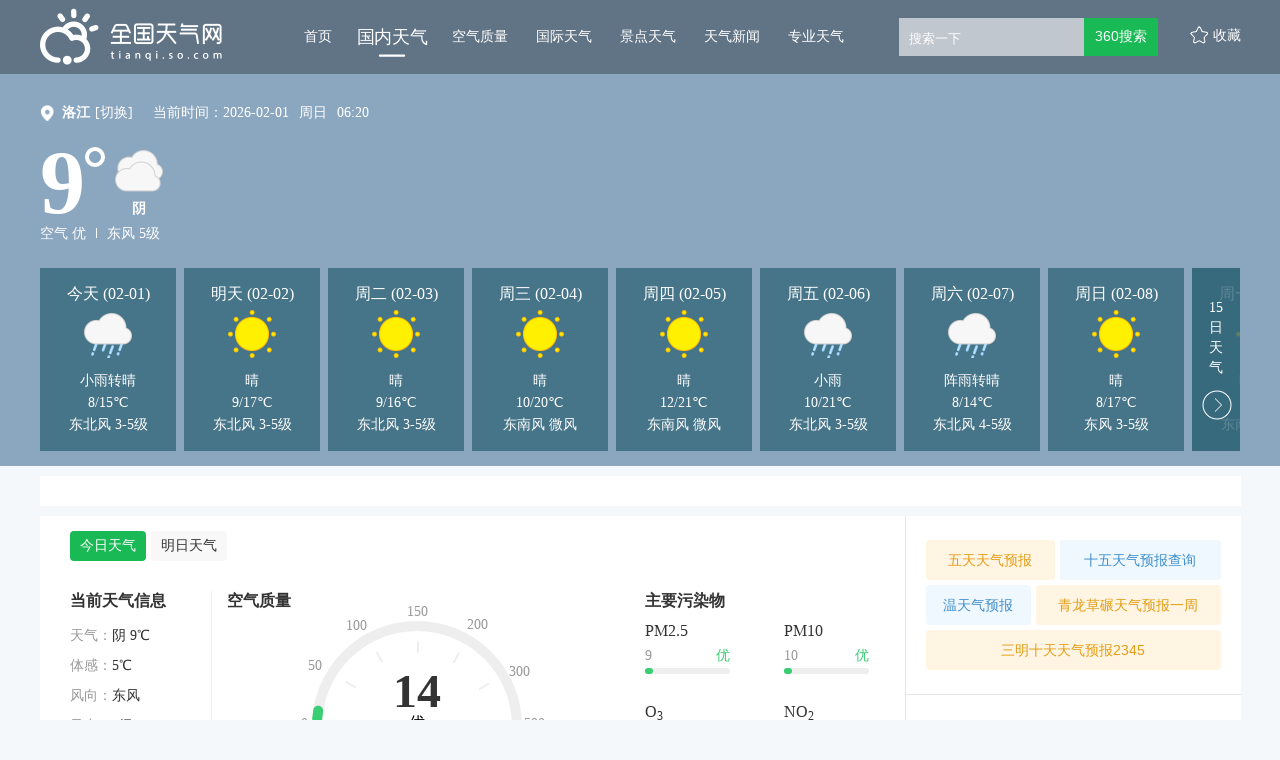

--- FILE ---
content_type: text/html; charset=UTF-8
request_url: https://tianqi.so.com/weather/101230513
body_size: 55156
content:

    



<!DOCTYPE html><!--[if lt IE 7 ]><html class="ie6"><![endif]--><!--[if IE 7 ]><html class="ie7"><![endif]--><!--[if IE 8 ]><html class="ie8"><![endif]--><!--[if IE 9 ]><html class="ie9"><![endif]--><!--[if (gt IE 9)|!(IE)]><!--><html><!--<![endif]--><head><meta name="renderer" content="webkit|ie-comp|ie-stand"><meta charset="utf-8" /><meta property="wb:webmaster" content="eaa2b47c8ad0b3ee" /><title>
  【洛江天气预报】洛江天气预报7天,10天,15天_全国天气网
</title><meta property="og:type" content="image" /><meta property="og:image" content="1" />
 <meta content="洛江天气预报，洛江天气预报10天，洛江天气预报15天，洛江天气预报一周，洛江天气预报7天" name="keywords" /><meta content="全国天气网提供洛江天气预报，未来洛江10天天气，通过全国天气网详细了解洛江天气预报以及洛江周边各地区未来10天天气情况，温度，空气质量，降水，风力，气压，湿度，紫外线强度等！。" name="description" />
<script>var ErrorReport={SIGN:"",v:"1.2"};(function(a){var c={};var d="//s.qhupdate.com/sou/visit_duration.gif?";var b=function(h){var g=new Image();var f=[];for(i in h){f.push(i+"="+encodeURIComponent(h[i]))}f=f.join("&");g.onload=g.onerror=function(){g=null};g.src=d+f};var e={WHITELIST:[],SILENCE:false,SIGN:a.SIGN||""};window.onerror=function(l,j,f,h,g){for(var k=0;k<e.WHITELIST.length;k++){if(l.indexOf(e.WHITELIST[k])>=0){return e.SILENCE}}if(Math.random()>0.3){return e.SILENCE}setTimeout(function(){h=h||(window.event&&window.event.errorCharacter)||0;var o={mod:"error",url:location.href,msg:l,ua:navigator.userAgent,sign:e.SIGN,sid:"8667fd80-5c94-11ec-a76b-2d47700fdeeb",_:"_8_yKc"};if(!!g&&!!g.stack){o.msg=g.stack.toString()}else{if(!!arguments.callee){var m=[],n=arguments.callee.caller,p=3;while(n&&--p>0){m.push(n.toString());if(n===n.caller){break}n=n.caller}m=m.join(",");o.msg=m}}if(o.msg){if(c[l]){return e.SILENCE}b(o);c[l]=true}},0);return e.SILENCE}})(ErrorReport);</script><link rel="stylesheet" type="text/css" href="https://ss1.360tres.com/static/1b119e5c526aa199/bundle.css"><link rel="stylesheet" type="text/css" href="https://ss1.360tres.com/static/920d00c803d9617a/inc/page.css">
  <link rel="stylesheet" type="text/css" href="https://ss2.360tres.com/static/825a903a357b816d/china-weather/b/page.css">
    <!--[if lt IE 9]><link rel="stylesheet" type="text/css" href="http://ss3.360tres.com/static/bdb473a6c6af599a.css"><![endif]--><script type="text/javascript" src="//ss3.360tres.com/static/1c44f7af3eca2a0d/jquery-1.9.1.js"></script><script src="//static.mediav.com/js/mvf_shop_window.js"></script><script type="text/javascript" language="javascript" charset="utf-8" src="//static.mediav.com/js/mvf_g4.js"></script><script type="text/javascript">window.isSupportWebp = false;//是否支持
    (function() {
        var img = new Image(); 
        function getResult(event) {
            //如果进入加载且图片宽度为1(通过图片宽度值判断图片是否可以显示)
          window.isSupportWebp = event && event.type === 'load' ? img.width == 1 : false;
        }
        img.onerror = getResult;
        img.onload = getResult;
        img.src = '[data-uri]'; //一像素的webp图片
    })();</script><script>window.$INFO = {city: "洛江" || "",src: ""}</script></head><body><!--[if lt IE 9]><div class="g-mohe mohe-cool-modal"></div><div class="modal-dialog-download"><a href="http://se.360.cn/" title="请下载360安全浏览器"><img src="http://so3.360tres.com/t0158fd25a8aa9460a8.png" alt="请下载360安全浏览器"></a></div><![endif]--><div id="header" class="china-weather-header cool-weather-header" data-citycode="101230513" data-cityname="洛江"><div class="content-inner g-clearfix"><a href="/" data-mdtxt="logo" class="wlogo"><h1 id="logo">全国天气网</h1></a><div class="left-wrapper g-clearfix"><ul id="nav-list" data-bk="nav"><li class="nav-item "><a href="/" data-mdtxt="home" class="js-header-nav" data-alone="no">首页<div class="nav-line"><div class="nav-line-in"></div></div></a></li><li class="nav-item curr"><a href="/weather/" data-mdtxt="china-weather" class="js-header-nav" data-alone="no">国内天气<div class="nav-line"><div class="nav-line-in"></div></div></a></li><li class="nav-item "><a href="/air/" data-mdtxt="quality" class="js-header-nav" data-alone="no">空气质量<div class="nav-line"><div class="nav-line-in"></div></div></a></li><li class="nav-item "><a href="/weather/internation/" data-mdtxt="international-weather" class="js-header-nav" data-alone="yes">国际天气<div class="nav-line"><div class="nav-line-in"></div></div></a></li><li class="nav-item "><a href="/weather/scenic/" data-mdtxt="jingdian-weather" class="js-header-nav" data-alone="yes">景点天气<div class="nav-line"><div class="nav-line-in"></div></div></a></li><li class="nav-item "><a href="/news/" data-mdtxt="news" class="js-header-nav" data-alone="no">天气新闻<div class="nav-line"><div class="nav-line-in"></div></div></a></li><li class="nav-item "><a href="/pro/" data-mdtxt="professional-weather" class="js-header-nav" data-alone="no">专业天气<div class="nav-line"><div class="nav-line-in"></div></div></a></li></ul><div id="search" class="gclearfix"><div class="inner"><div class="search-form" data-bk="search-box"><form name="f2" class="form" action="https://www.so.com/s" method="get" target="_blank" id="js-mus-form"><span class="round" id="suggest-align"><input id="search_kw" value="" placeholder="搜索一下" name="q" tabindex="1" class="input_key" maxlength="100" autocomplete="off"><a href="javascript:;" class="search-del" title="清空"></a></span><input name="src" type="hidden" value="so_website_weather"><script src="https://ss3.360tres.com/ssl/5a1cf75a6bc69523.js"></script><script>(function(){
                  var round = document.getElementById('suggest-align'),
                    ipt = document.getElementById('search_kw');
                  function rmCls(el, cls){
                    el.className = (" "+el.className+" ").replace(" "+cls+" "," ").slice(1,-1);
                  }
                  function addCls(el, cls){
                    if ((" "+el.className+" ").indexOf(" "+cls+" ") == -1) {
                      el.className += " "+cls;
                    }
                  }
                  ipt.onfocus = function(e){
                    addCls(round, 'round_f');
                  };
                  ipt.onblur = function(e){
                    rmCls(round, 'round_f');
                  };
                  ipt.onmouseover = function(e){
                    addCls(round, 'round_h');
                  };
                  ipt.onmouseout = function(e){
                    rmCls(round, 'round_h');
                  };
                  if(typeof createSuggest != "undefined"){
                    createSuggest({
                      inputElement: document.getElementById('search_kw'),//搜索框
                      alignElement: document.getElementById('suggest-align'),//sug浮层参照dom
                      urlPrefix: '//sug.so.360.cn/suggest/word?src=so&callback=suggest_so&encodein=utf-8&encodeout=utf-8&word='//请求地址
                    });
                  }
                })();</script><input type="submit" id="btn_search" value="360搜索" class="s_btn" onmousedown="this.className='s_btn s_btn_d'" onmouseover="this.className='s_btn s_btn_h'" onmouseout="this.className='s_btn'" style="*position: relative;*left: -6px;"></form></div></div></div><span id="favor" data-mdtxt="favor">收藏</span></div></div></div>
<div class="content-inner cool-weather" id="china-weather"><div class="weather-header-wrap weather-bg-normal weather-bg-02" data-bg="02"><div class="weather-content"><div class="weather-row"><span class="poi-icon"></span><div class="city-change-wrap"><strong class="change-title">洛江</strong><div class="change-label"><a data-mdtxt="switch-city"><span class="js-city-change">[切换]</span></a><div class="city-select hidden"><form action="/weather/" id="city-change-form"><select class="js-provience" data-name="福建"><option value="北京" >北京</option><option value="上海" >上海</option><option value="天津" >天津</option><option value="重庆" >重庆</option><option value="黑龙江" >黑龙江</option><option value="吉林" >吉林</option><option value="辽宁" >辽宁</option><option value="内蒙古" >内蒙古</option><option value="河北" >河北</option><option value="山西" >山西</option><option value="陕西" >陕西</option><option value="山东" >山东</option><option value="新疆" >新疆</option><option value="西藏" >西藏</option><option value="青海" >青海</option><option value="甘肃" >甘肃</option><option value="宁夏" >宁夏</option><option value="河南" >河南</option><option value="江苏" >江苏</option><option value="湖北" >湖北</option><option value="浙江" >浙江</option><option value="安徽" >安徽</option><option value="福建"  selected >福建</option><option value="江西" >江西</option><option value="湖南" >湖南</option><option value="贵州" >贵州</option><option value="四川" >四川</option><option value="广东" >广东</option><option value="云南" >云南</option><option value="广西" >广西</option><option value="海南" >海南</option><option value="香港" >香港</option><option value="澳门" >澳门</option><option value="台湾" >台湾</option></select><select class="js-city" data-name="泉州"><option value="福州" >福州</option><option value="厦门" >厦门</option><option value="宁德" >宁德</option><option value="莆田" >莆田</option><option value="泉州"  selected >泉州</option><option value="漳州" >漳州</option><option value="龙岩" >龙岩</option><option value="三明" >三明</option><option value="南平" >南平</option><option value="钓鱼岛" >钓鱼岛</option></select><select class="js-town" name="city_code" data-name="洛江"><option value="泉州" data-citycode="101230501" >泉州</option><option value="安溪" data-citycode="101230502" >安溪</option><option value="金门" data-citycode="101230503" >金门</option><option value="永春" data-citycode="101230504" >永春</option><option value="德化" data-citycode="101230505" >德化</option><option value="南安" data-citycode="101230506" >南安</option><option value="崇武" data-citycode="101230507" >崇武</option><option value="惠安" data-citycode="101230508" >惠安</option><option value="晋江" data-citycode="101230509" >晋江</option><option value="石狮" data-citycode="101230510" >石狮</option><option value="鲤城" data-citycode="101230511" >鲤城</option><option value="丰泽" data-citycode="101230512" >丰泽</option><option value="洛江" data-citycode="101230513"  selected >洛江</option><option value="泉港" data-citycode="101230514" >泉港</option></select><div class="option-wrap"><div class="submit-btn btn js-submit-btn" data-mdtxt="submit-btn">确定</div><div class="cancel-btn btn js-cancel-btn" data-mdtxt="cancel-btn">取消</div></div></form></div></div></div><script>var cityData = {"\u5317\u4eac":{"\u5317\u4eac":[{"namecn":"\u5317\u4eac","area_id":"101010100"},{"namecn":"\u6d77\u6dc0","area_id":"101010200"},{"namecn":"\u671d\u9633","area_id":"101010300"},{"namecn":"\u987a\u4e49","area_id":"101010400"},{"namecn":"\u6000\u67d4","area_id":"101010500"},{"namecn":"\u901a\u5dde","area_id":"101010600"},{"namecn":"\u660c\u5e73","area_id":"101010700"},{"namecn":"\u5ef6\u5e86","area_id":"101010800"},{"namecn":"\u4e30\u53f0","area_id":"101010900"},{"namecn":"\u77f3\u666f\u5c71","area_id":"101011000"},{"namecn":"\u5927\u5174","area_id":"101011100"},{"namecn":"\u623f\u5c71","area_id":"101011200"},{"namecn":"\u5bc6\u4e91","area_id":"101011300"},{"namecn":"\u95e8\u5934\u6c9f","area_id":"101011400"},{"namecn":"\u5e73\u8c37","area_id":"101011500"},{"namecn":"\u4e1c\u57ce","area_id":"101011600"},{"namecn":"\u897f\u57ce","area_id":"101011700"}]},"\u4e0a\u6d77":{"\u4e0a\u6d77":[{"namecn":"\u4e0a\u6d77","area_id":"101020100"},{"namecn":"\u95f5\u884c","area_id":"101020200"},{"namecn":"\u5b9d\u5c71","area_id":"101020300"},{"namecn":"\u9ec4\u6d66","area_id":"101020400"},{"namecn":"\u5609\u5b9a","area_id":"101020500"},{"namecn":"\u6d66\u4e1c\u65b0\u533a","area_id":"101020600"},{"namecn":"\u91d1\u5c71","area_id":"101020700"},{"namecn":"\u9752\u6d66","area_id":"101020800"},{"namecn":"\u677e\u6c5f","area_id":"101020900"},{"namecn":"\u5949\u8d24","area_id":"101021000"},{"namecn":"\u5d07\u660e","area_id":"101021100"},{"namecn":"\u5f90\u6c47","area_id":"101021200"},{"namecn":"\u957f\u5b81","area_id":"101021300"},{"namecn":"\u9759\u5b89","area_id":"101021400"},{"namecn":"\u666e\u9640","area_id":"101021500"},{"namecn":"\u8679\u53e3","area_id":"101021600"},{"namecn":"\u6768\u6d66","area_id":"101021700"}]},"\u5929\u6d25":{"\u5929\u6d25":[{"namecn":"\u5929\u6d25","area_id":"101030100"},{"namecn":"\u6b66\u6e05","area_id":"101030200"},{"namecn":"\u5b9d\u577b","area_id":"101030300"},{"namecn":"\u4e1c\u4e3d","area_id":"101030400"},{"namecn":"\u897f\u9752","area_id":"101030500"},{"namecn":"\u5317\u8fb0","area_id":"101030600"},{"namecn":"\u5b81\u6cb3","area_id":"101030700"},{"namecn":"\u548c\u5e73","area_id":"101030800"},{"namecn":"\u9759\u6d77","area_id":"101030900"},{"namecn":"\u6d25\u5357","area_id":"101031000"},{"namecn":"\u6ee8\u6d77\u65b0\u533a","area_id":"101031100"},{"namecn":"\u6cb3\u4e1c","area_id":"101031200"},{"namecn":"\u6cb3\u897f","area_id":"101031300"},{"namecn":"\u84df\u5dde","area_id":"101031400"},{"namecn":"\u5357\u5f00","area_id":"101031500"},{"namecn":"\u6cb3\u5317","area_id":"101031600"},{"namecn":"\u7ea2\u6865","area_id":"101031700"}]},"\u91cd\u5e86":{"\u91cd\u5e86":[{"namecn":"\u91cd\u5e86","area_id":"101040100"},{"namecn":"\u6c38\u5ddd","area_id":"101040200"},{"namecn":"\u5408\u5ddd","area_id":"101040300"},{"namecn":"\u5357\u5ddd","area_id":"101040400"},{"namecn":"\u6c5f\u6d25","area_id":"101040500"},{"namecn":"\u4e07\u76db","area_id":"101040600"},{"namecn":"\u6e1d\u5317","area_id":"101040700"},{"namecn":"\u5317\u789a","area_id":"101040800"},{"namecn":"\u5df4\u5357","area_id":"101040900"},{"namecn":"\u957f\u5bff","area_id":"101041000"},{"namecn":"\u9ed4\u6c5f","area_id":"101041100"},{"namecn":"\u6e1d\u4e2d","area_id":"101041200"},{"namecn":"\u4e07\u5dde","area_id":"101041300"},{"namecn":"\u6daa\u9675","area_id":"101041400"},{"namecn":"\u5f00\u5dde","area_id":"101041500"},{"namecn":"\u57ce\u53e3","area_id":"101041600"},{"namecn":"\u4e91\u9633","area_id":"101041700"},{"namecn":"\u5deb\u6eaa","area_id":"101041800"},{"namecn":"\u5949\u8282","area_id":"101041900"},{"namecn":"\u5deb\u5c71","area_id":"101042000"},{"namecn":"\u6f7c\u5357","area_id":"101042100"},{"namecn":"\u57ab\u6c5f","area_id":"101042200"},{"namecn":"\u6881\u5e73","area_id":"101042300"},{"namecn":"\u5fe0\u53bf","area_id":"101042400"},{"namecn":"\u77f3\u67f1","area_id":"101042500"},{"namecn":"\u5927\u8db3","area_id":"101042600"},{"namecn":"\u8363\u660c","area_id":"101042700"},{"namecn":"\u94dc\u6881","area_id":"101042800"},{"namecn":"\u74a7\u5c71","area_id":"101042900"},{"namecn":"\u4e30\u90fd","area_id":"101043000"},{"namecn":"\u6b66\u9686","area_id":"101043100"},{"namecn":"\u5f6d\u6c34","area_id":"101043200"},{"namecn":"\u7da6\u6c5f","area_id":"101043300"},{"namecn":"\u9149\u9633","area_id":"101043400"},{"namecn":"\u5927\u6e21\u53e3","area_id":"101043500"},{"namecn":"\u79c0\u5c71","area_id":"101043600"},{"namecn":"\u6c5f\u5317","area_id":"101043700"},{"namecn":"\u6c99\u576a\u575d","area_id":"101043800"},{"namecn":"\u4e5d\u9f99\u5761","area_id":"101043900"},{"namecn":"\u5357\u5cb8","area_id":"101044000"}]},"\u9ed1\u9f99\u6c5f":{"\u54c8\u5c14\u6ee8":[{"namecn":"\u54c8\u5c14\u6ee8","area_id":"101050101"},{"namecn":"\u53cc\u57ce","area_id":"101050102"},{"namecn":"\u547c\u5170","area_id":"101050103"},{"namecn":"\u963f\u57ce","area_id":"101050104"},{"namecn":"\u5bbe\u53bf","area_id":"101050105"},{"namecn":"\u4f9d\u5170","area_id":"101050106"},{"namecn":"\u5df4\u5f66","area_id":"101050107"},{"namecn":"\u901a\u6cb3","area_id":"101050108"},{"namecn":"\u65b9\u6b63","area_id":"101050109"},{"namecn":"\u5ef6\u5bff","area_id":"101050110"},{"namecn":"\u5c1a\u5fd7","area_id":"101050111"},{"namecn":"\u4e94\u5e38","area_id":"101050112"},{"namecn":"\u6728\u5170","area_id":"101050113"},{"namecn":"\u9053\u91cc","area_id":"101050114"},{"namecn":"\u5357\u5c97","area_id":"101050115"},{"namecn":"\u9053\u5916","area_id":"101050116"},{"namecn":"\u5e73\u623f","area_id":"101050117"},{"namecn":"\u677e\u5317","area_id":"101050118"},{"namecn":"\u9999\u574a","area_id":"101050119"}],"\u9f50\u9f50\u54c8\u5c14":[{"namecn":"\u9f50\u9f50\u54c8\u5c14","area_id":"101050201"},{"namecn":"\u8bb7\u6cb3","area_id":"101050202"},{"namecn":"\u9f99\u6c5f","area_id":"101050203"},{"namecn":"\u7518\u5357","area_id":"101050204"},{"namecn":"\u5bcc\u88d5","area_id":"101050205"},{"namecn":"\u4f9d\u5b89","area_id":"101050206"},{"namecn":"\u62dc\u6cc9","area_id":"101050207"},{"namecn":"\u514b\u5c71","area_id":"101050208"},{"namecn":"\u514b\u4e1c","area_id":"101050209"},{"namecn":"\u6cf0\u6765","area_id":"101050210"},{"namecn":"\u9f99\u6c99","area_id":"101050211"},{"namecn":"\u5efa\u534e","area_id":"101050212"},{"namecn":"\u94c1\u950b","area_id":"101050213"},{"namecn":"\u6602\u6602\u6eaa","area_id":"101050214"},{"namecn":"\u5bcc\u62c9\u5c14\u57fa","area_id":"101050215"},{"namecn":"\u78be\u5b50\u5c71","area_id":"101050216"},{"namecn":"\u6885\u91cc\u65af","area_id":"101050217"}],"\u7261\u4e39\u6c5f":[{"namecn":"\u7261\u4e39\u6c5f","area_id":"101050301"},{"namecn":"\u6d77\u6797","area_id":"101050302"},{"namecn":"\u7a46\u68f1","area_id":"101050303"},{"namecn":"\u6797\u53e3","area_id":"101050304"},{"namecn":"\u7ee5\u82ac\u6cb3","area_id":"101050305"},{"namecn":"\u5b81\u5b89","area_id":"101050306"},{"namecn":"\u4e1c\u5b81","area_id":"101050307"},{"namecn":"\u4e1c\u5b89","area_id":"101050308"},{"namecn":"\u9633\u660e","area_id":"101050309"},{"namecn":"\u7231\u6c11","area_id":"101050310"},{"namecn":"\u897f\u5b89","area_id":"101050311"}],"\u4f73\u6728\u65af":[{"namecn":"\u4f73\u6728\u65af","area_id":"101050401"},{"namecn":"\u6c64\u539f","area_id":"101050402"},{"namecn":"\u629a\u8fdc","area_id":"101050403"},{"namecn":"\u6866\u5ddd","area_id":"101050404"},{"namecn":"\u6866\u5357","area_id":"101050405"},{"namecn":"\u540c\u6c5f","area_id":"101050406"},{"namecn":"\u5bcc\u9526","area_id":"101050407"},{"namecn":"\u5411\u9633","area_id":"101050408"},{"namecn":"\u524d\u8fdb","area_id":"101050409"},{"namecn":"\u4e1c\u98ce","area_id":"101050410"},{"namecn":"\u90ca\u533a","area_id":"101050411"}],"\u7ee5\u5316":[{"namecn":"\u7ee5\u5316","area_id":"101050501"},{"namecn":"\u8087\u4e1c","area_id":"101050502"},{"namecn":"\u5b89\u8fbe","area_id":"101050503"},{"namecn":"\u6d77\u4f26","area_id":"101050504"},{"namecn":"\u660e\u6c34","area_id":"101050505"},{"namecn":"\u671b\u594e","area_id":"101050506"},{"namecn":"\u5170\u897f","area_id":"101050507"},{"namecn":"\u9752\u5188","area_id":"101050508"},{"namecn":"\u5e86\u5b89","area_id":"101050509"},{"namecn":"\u7ee5\u68f1","area_id":"101050510"},{"namecn":"\u5317\u6797","area_id":"101050511"}],"\u9ed1\u6cb3":[{"namecn":"\u9ed1\u6cb3","area_id":"101050601"},{"namecn":"\u5ae9\u6c5f","area_id":"101050602"},{"namecn":"\u5b59\u5434","area_id":"101050603"},{"namecn":"\u900a\u514b","area_id":"101050604"},{"namecn":"\u4e94\u5927\u8fde\u6c60","area_id":"101050605"},{"namecn":"\u5317\u5b89","area_id":"101050606"},{"namecn":"\u7231\u8f89","area_id":"101050607"}],"\u5927\u5174\u5b89\u5cad":[{"namecn":"\u5927\u5174\u5b89\u5cad","area_id":"101050701"},{"namecn":"\u5854\u6cb3","area_id":"101050702"},{"namecn":"\u6f20\u6cb3","area_id":"101050703"},{"namecn":"\u547c\u739b","area_id":"101050704"},{"namecn":"\u547c\u4e2d","area_id":"101050705"},{"namecn":"\u65b0\u6797","area_id":"101050706"},{"namecn":"\u52a0\u683c\u8fbe\u5947","area_id":"101050708"}],"\u4f0a\u6625":[{"namecn":"\u4f0a\u6625","area_id":"101050801"},{"namecn":"\u4e4c\u4f0a\u5cad","area_id":"101050802"},{"namecn":"\u4e94\u8425","area_id":"101050803"},{"namecn":"\u94c1\u529b","area_id":"101050804"},{"namecn":"\u5609\u836b","area_id":"101050805"},{"namecn":"\u5357\u5c94","area_id":"101050806"},{"namecn":"\u53cb\u597d","area_id":"101050807"},{"namecn":"\u897f\u6797","area_id":"101050808"},{"namecn":"\u7fe0\u5ce6","area_id":"101050809"},{"namecn":"\u65b0\u9752","area_id":"101050810"},{"namecn":"\u7f8e\u6eaa","area_id":"101050811"},{"namecn":"\u91d1\u5c71\u5c6f","area_id":"101050812"},{"namecn":"\u4e4c\u9a6c\u6cb3","area_id":"101050813"},{"namecn":"\u6c64\u65fa\u6cb3","area_id":"101050814"},{"namecn":"\u5e26\u5cad","area_id":"101050815"},{"namecn":"\u7ea2\u661f","area_id":"101050816"},{"namecn":"\u4e0a\u7518\u5cad","area_id":"101050817"},{"namecn":"\u4f0a\u6625\u533a","area_id":"101050899"}],"\u5927\u5e86":[{"namecn":"\u5927\u5e86","area_id":"101050901"},{"namecn":"\u6797\u7538","area_id":"101050902"},{"namecn":"\u8087\u5dde","area_id":"101050903"},{"namecn":"\u8087\u6e90","area_id":"101050904"},{"namecn":"\u675c\u5c14\u4f2f\u7279","area_id":"101050905"},{"namecn":"\u8428\u5c14\u56fe","area_id":"101050906"},{"namecn":"\u9f99\u51e4","area_id":"101050907"},{"namecn":"\u8ba9\u80e1\u8def","area_id":"101050908"},{"namecn":"\u7ea2\u5c97","area_id":"101050909"},{"namecn":"\u5927\u540c","area_id":"101050910"}],"\u4e03\u53f0\u6cb3":[{"namecn":"\u65b0\u5174","area_id":"101051001"},{"namecn":"\u4e03\u53f0\u6cb3","area_id":"101051002"},{"namecn":"\u52c3\u5229","area_id":"101051003"},{"namecn":"\u6843\u5c71","area_id":"101051004"},{"namecn":"\u8304\u5b50\u6cb3","area_id":"101051005"}],"\u9e21\u897f":[{"namecn":"\u9e21\u897f","area_id":"101051101"},{"namecn":"\u864e\u6797","area_id":"101051102"},{"namecn":"\u5bc6\u5c71","area_id":"101051103"},{"namecn":"\u9e21\u4e1c","area_id":"101051104"},{"namecn":"\u9e21\u51a0","area_id":"101051105"},{"namecn":"\u6052\u5c71","area_id":"101051106"},{"namecn":"\u6ef4\u9053","area_id":"101051107"},{"namecn":"\u68a8\u6811","area_id":"101051108"},{"namecn":"\u57ce\u5b50\u6cb3","area_id":"101051109"},{"namecn":"\u9ebb\u5c71","area_id":"101051110"}],"\u9e64\u5c97":[{"namecn":"\u9e64\u5c97","area_id":"101051201"},{"namecn":"\u7ee5\u6ee8","area_id":"101051202"},{"namecn":"\u841d\u5317","area_id":"101051203"},{"namecn":"\u5411\u9633","area_id":"101051204"},{"namecn":"\u5de5\u519c","area_id":"101051205"},{"namecn":"\u5357\u5c71","area_id":"101051206"},{"namecn":"\u5174\u5b89","area_id":"101051207"},{"namecn":"\u4e1c\u5c71","area_id":"101051208"},{"namecn":"\u5174\u5c71","area_id":"101051209"}],"\u53cc\u9e2d\u5c71":[{"namecn":"\u53cc\u9e2d\u5c71","area_id":"101051301"},{"namecn":"\u96c6\u8d24","area_id":"101051302"},{"namecn":"\u5b9d\u6e05","area_id":"101051303"},{"namecn":"\u9976\u6cb3","area_id":"101051304"},{"namecn":"\u53cb\u8c0a","area_id":"101051305"},{"namecn":"\u5c16\u5c71","area_id":"101051306"},{"namecn":"\u5cad\u4e1c","area_id":"101051307"},{"namecn":"\u56db\u65b9\u53f0","area_id":"101051308"},{"namecn":"\u5b9d\u5c71","area_id":"101051309"}]},"\u5409\u6797":{"\u957f\u6625":[{"namecn":"\u957f\u6625","area_id":"101060101"},{"namecn":"\u519c\u5b89","area_id":"101060102"},{"namecn":"\u5fb7\u60e0","area_id":"101060103"},{"namecn":"\u4e5d\u53f0","area_id":"101060104"},{"namecn":"\u6986\u6811","area_id":"101060105"},{"namecn":"\u53cc\u9633","area_id":"101060106"},{"namecn":"\u4e8c\u9053","area_id":"101060107"},{"namecn":"\u5357\u5173","area_id":"101060108"},{"namecn":"\u5bbd\u57ce","area_id":"101060109"},{"namecn":"\u671d\u9633","area_id":"101060110"},{"namecn":"\u7eff\u56ed","area_id":"101060111"}],"\u5409\u6797":[{"namecn":"\u5409\u6797","area_id":"101060201"},{"namecn":"\u8212\u5170","area_id":"101060202"},{"namecn":"\u6c38\u5409","area_id":"101060203"},{"namecn":"\u86df\u6cb3","area_id":"101060204"},{"namecn":"\u78d0\u77f3","area_id":"101060205"},{"namecn":"\u6866\u7538","area_id":"101060206"},{"namecn":"\u660c\u9091","area_id":"101060207"},{"namecn":"\u9f99\u6f6d","area_id":"101060208"},{"namecn":"\u8239\u8425","area_id":"101060209"},{"namecn":"\u4e30\u6ee1","area_id":"101060210"}],"\u5ef6\u8fb9":[{"namecn":"\u5ef6\u5409","area_id":"101060301"},{"namecn":"\u6566\u5316","area_id":"101060302"},{"namecn":"\u5b89\u56fe","area_id":"101060303"},{"namecn":"\u6c6a\u6e05","area_id":"101060304"},{"namecn":"\u548c\u9f99","area_id":"101060305"},{"namecn":"\u5ef6\u8fb9","area_id":"101060306"},{"namecn":"\u9f99\u4e95","area_id":"101060307"},{"namecn":"\u73f2\u6625","area_id":"101060308"},{"namecn":"\u56fe\u4eec","area_id":"101060309"}],"\u56db\u5e73":[{"namecn":"\u56db\u5e73","area_id":"101060401"},{"namecn":"\u53cc\u8fbd","area_id":"101060402"},{"namecn":"\u68a8\u6811","area_id":"101060403"},{"namecn":"\u516c\u4e3b\u5cad","area_id":"101060404"},{"namecn":"\u4f0a\u901a","area_id":"101060405"},{"namecn":"\u94c1\u897f","area_id":"101060406"},{"namecn":"\u94c1\u4e1c","area_id":"101060407"}],"\u901a\u5316":[{"namecn":"\u901a\u5316","area_id":"101060501"},{"namecn":"\u6885\u6cb3\u53e3","area_id":"101060502"},{"namecn":"\u67f3\u6cb3","area_id":"101060503"},{"namecn":"\u8f89\u5357","area_id":"101060504"},{"namecn":"\u96c6\u5b89","area_id":"101060505"},{"namecn":"\u901a\u5316\u53bf","area_id":"101060506"},{"namecn":"\u4e1c\u660c","area_id":"101060507"},{"namecn":"\u4e8c\u9053\u6c5f","area_id":"101060508"}],"\u767d\u57ce":[{"namecn":"\u767d\u57ce","area_id":"101060601"},{"namecn":"\u6d2e\u5357","area_id":"101060602"},{"namecn":"\u5927\u5b89","area_id":"101060603"},{"namecn":"\u9547\u8d49","area_id":"101060604"},{"namecn":"\u901a\u6986","area_id":"101060605"},{"namecn":"\u6d2e\u5317","area_id":"101060606"}],"\u8fbd\u6e90":[{"namecn":"\u8fbd\u6e90","area_id":"101060701"},{"namecn":"\u4e1c\u4e30","area_id":"101060702"},{"namecn":"\u4e1c\u8fbd","area_id":"101060703"},{"namecn":"\u9f99\u5c71","area_id":"101060704"},{"namecn":"\u897f\u5b89","area_id":"101060705"}],"\u677e\u539f":[{"namecn":"\u677e\u539f","area_id":"101060801"},{"namecn":"\u4e7e\u5b89","area_id":"101060802"},{"namecn":"\u524d\u90ed","area_id":"101060803"},{"namecn":"\u957f\u5cad","area_id":"101060804"},{"namecn":"\u6276\u4f59","area_id":"101060805"},{"namecn":"\u5b81\u6c5f","area_id":"101060806"}],"\u767d\u5c71":[{"namecn":"\u767d\u5c71","area_id":"101060901"},{"namecn":"\u9756\u5b87","area_id":"101060902"},{"namecn":"\u4e34\u6c5f","area_id":"101060903"},{"namecn":"\u4e1c\u5c97","area_id":"101060904"},{"namecn":"\u957f\u767d","area_id":"101060905"},{"namecn":"\u629a\u677e","area_id":"101060906"},{"namecn":"\u6c5f\u6e90","area_id":"101060907"},{"namecn":"\u6d51\u6c5f","area_id":"101060908"}]},"\u8fbd\u5b81":{"\u6c88\u9633":[{"namecn":"\u6c88\u9633","area_id":"101070101"},{"namecn":"\u6d51\u5357","area_id":"101070102"},{"namecn":"\u8fbd\u4e2d","area_id":"101070103"},{"namecn":"\u5eb7\u5e73","area_id":"101070104"},{"namecn":"\u6cd5\u5e93","area_id":"101070105"},{"namecn":"\u65b0\u6c11","area_id":"101070106"},{"namecn":"\u548c\u5e73","area_id":"101070107"},{"namecn":"\u6c88\u6cb3","area_id":"101070108"},{"namecn":"\u5927\u4e1c","area_id":"101070109"},{"namecn":"\u7687\u59d1","area_id":"101070110"},{"namecn":"\u94c1\u897f","area_id":"101070111"},{"namecn":"\u82cf\u5bb6\u5c6f","area_id":"101070112"},{"namecn":"\u6c88\u5317\u65b0","area_id":"101070113"},{"namecn":"\u4e8e\u6d2a","area_id":"101070114"}],"\u5927\u8fde":[{"namecn":"\u5927\u8fde","area_id":"101070201"},{"namecn":"\u74e6\u623f\u5e97","area_id":"101070202"},{"namecn":"\u91d1\u5dde","area_id":"101070203"},{"namecn":"\u666e\u5170\u5e97","area_id":"101070204"},{"namecn":"\u65c5\u987a","area_id":"101070205"},{"namecn":"\u957f\u6d77","area_id":"101070206"},{"namecn":"\u5e84\u6cb3","area_id":"101070207"},{"namecn":"\u4e2d\u5c71","area_id":"101070208"},{"namecn":"\u897f\u5c97","area_id":"101070209"},{"namecn":"\u6c99\u6cb3\u53e3","area_id":"101070210"},{"namecn":"\u7518\u4e95\u5b50","area_id":"101070211"}],"\u978d\u5c71":[{"namecn":"\u978d\u5c71","area_id":"101070301"},{"namecn":"\u53f0\u5b89","area_id":"101070302"},{"namecn":"\u5cab\u5ca9","area_id":"101070303"},{"namecn":"\u6d77\u57ce","area_id":"101070304"},{"namecn":"\u94c1\u4e1c","area_id":"101070305"},{"namecn":"\u94c1\u897f","area_id":"101070306"},{"namecn":"\u7acb\u5c71","area_id":"101070307"},{"namecn":"\u5343\u5c71","area_id":"101070308"}],"\u629a\u987a":[{"namecn":"\u629a\u987a","area_id":"101070401"},{"namecn":"\u65b0\u5bbe","area_id":"101070402"},{"namecn":"\u6e05\u539f","area_id":"101070403"},{"namecn":"\u7ae0\u515a","area_id":"101070404"},{"namecn":"\u65b0\u629a","area_id":"101070405"},{"namecn":"\u4e1c\u6d32","area_id":"101070406"},{"namecn":"\u671b\u82b1","area_id":"101070407"},{"namecn":"\u987a\u57ce","area_id":"101070408"},{"namecn":"\u629a\u987a\u53bf","area_id":"101070499"}],"\u672c\u6eaa":[{"namecn":"\u672c\u6eaa","area_id":"101070501"},{"namecn":"\u672c\u6eaa\u53bf","area_id":"101070502"},{"namecn":"\u5e73\u5c71","area_id":"101070503"},{"namecn":"\u6853\u4ec1","area_id":"101070504"},{"namecn":"\u6eaa\u6e56","area_id":"101070505"},{"namecn":"\u660e\u5c71","area_id":"101070506"},{"namecn":"\u5357\u82ac","area_id":"101070507"}],"\u4e39\u4e1c":[{"namecn":"\u4e39\u4e1c","area_id":"101070601"},{"namecn":"\u51e4\u57ce","area_id":"101070602"},{"namecn":"\u5bbd\u7538","area_id":"101070603"},{"namecn":"\u4e1c\u6e2f","area_id":"101070604"},{"namecn":"\u5143\u5b9d","area_id":"101070605"},{"namecn":"\u632f\u5174","area_id":"101070606"},{"namecn":"\u632f\u5b89","area_id":"101070607"}],"\u9526\u5dde":[{"namecn":"\u9526\u5dde","area_id":"101070701"},{"namecn":"\u51cc\u6d77","area_id":"101070702"},{"namecn":"\u53e4\u5854","area_id":"101070703"},{"namecn":"\u4e49\u53bf","area_id":"101070704"},{"namecn":"\u9ed1\u5c71","area_id":"101070705"},{"namecn":"\u5317\u9547","area_id":"101070706"},{"namecn":"\u51cc\u6cb3","area_id":"101070707"},{"namecn":"\u592a\u548c","area_id":"101070708"}],"\u8425\u53e3":[{"namecn":"\u8425\u53e3","area_id":"101070801"},{"namecn":"\u5927\u77f3\u6865","area_id":"101070802"},{"namecn":"\u76d6\u5dde","area_id":"101070803"},{"namecn":"\u7ad9\u524d","area_id":"101070804"},{"namecn":"\u897f\u5e02","area_id":"101070805"},{"namecn":"\u9c85\u9c7c\u5708","area_id":"101070806"},{"namecn":"\u8001\u8fb9","area_id":"101070807"}],"\u961c\u65b0":[{"namecn":"\u961c\u65b0","area_id":"101070901"},{"namecn":"\u5f70\u6b66","area_id":"101070902"},{"namecn":"\u6d77\u5dde","area_id":"101070903"},{"namecn":"\u65b0\u90b1","area_id":"101070904"},{"namecn":"\u592a\u5e73","area_id":"101070905"},{"namecn":"\u6e05\u6cb3\u95e8","area_id":"101070906"},{"namecn":"\u7ec6\u6cb3","area_id":"101070907"},{"namecn":"\u961c\u65b0\u8499\u53e4\u65cf\u81ea\u6cbb","area_id":"101070999"}],"\u8fbd\u9633":[{"namecn":"\u8fbd\u9633","area_id":"101071001"},{"namecn":"\u8fbd\u9633\u53bf","area_id":"101071002"},{"namecn":"\u706f\u5854","area_id":"101071003"},{"namecn":"\u5f13\u957f\u5cad","area_id":"101071004"},{"namecn":"\u767d\u5854","area_id":"101071005"},{"namecn":"\u6587\u5723","area_id":"101071006"},{"namecn":"\u5b8f\u4f1f","area_id":"101071007"},{"namecn":"\u592a\u5b50\u6cb3","area_id":"101071008"}],"\u94c1\u5cad":[{"namecn":"\u94c1\u5cad","area_id":"101071101"},{"namecn":"\u5f00\u539f","area_id":"101071102"},{"namecn":"\u660c\u56fe","area_id":"101071103"},{"namecn":"\u897f\u4e30","area_id":"101071104"},{"namecn":"\u8c03\u5175\u5c71","area_id":"101071105"},{"namecn":"\u94f6\u5dde","area_id":"101071106"},{"namecn":"\u6e05\u6cb3","area_id":"101071107"},{"namecn":"\u94c1\u5cad\u53bf","area_id":"101071199"}],"\u671d\u9633":[{"namecn":"\u671d\u9633","area_id":"101071201"},{"namecn":"\u53cc\u5854","area_id":"101071202"},{"namecn":"\u51cc\u6e90","area_id":"101071203"},{"namecn":"\u5580\u5de6","area_id":"101071204"},{"namecn":"\u5317\u7968","area_id":"101071205"},{"namecn":"\u9f99\u57ce","area_id":"101071206"},{"namecn":"\u5efa\u5e73\u53bf","area_id":"101071207"},{"namecn":"\u671d\u9633\u53bf","area_id":"101071299"}],"\u76d8\u9526":[{"namecn":"\u76d8\u9526","area_id":"101071301"},{"namecn":"\u5927\u6d3c","area_id":"101071302"},{"namecn":"\u76d8\u5c71","area_id":"101071303"},{"namecn":"\u53cc\u53f0\u5b50","area_id":"101071304"},{"namecn":"\u5174\u9686\u53f0","area_id":"101071305"}],"\u846b\u82a6\u5c9b":[{"namecn":"\u846b\u82a6\u5c9b","area_id":"101071401"},{"namecn":"\u5efa\u660c","area_id":"101071402"},{"namecn":"\u7ee5\u4e2d","area_id":"101071403"},{"namecn":"\u5174\u57ce","area_id":"101071404"},{"namecn":"\u8fde\u5c71","area_id":"101071405"},{"namecn":"\u9f99\u6e2f","area_id":"101071406"},{"namecn":"\u5357\u7968","area_id":"101071407"}]},"\u5185\u8499\u53e4":{"\u547c\u548c\u6d69\u7279":[{"namecn":"\u547c\u548c\u6d69\u7279","area_id":"101080101"},{"namecn":"\u571f\u5de6\u65d7","area_id":"101080102"},{"namecn":"\u6258\u53bf","area_id":"101080103"},{"namecn":"\u548c\u6797","area_id":"101080104"},{"namecn":"\u6e05\u6c34\u6cb3","area_id":"101080105"},{"namecn":"\u8d5b\u7f55","area_id":"101080106"},{"namecn":"\u6b66\u5ddd","area_id":"101080107"},{"namecn":"\u65b0\u57ce","area_id":"101080108"},{"namecn":"\u56de\u6c11","area_id":"101080109"},{"namecn":"\u7389\u6cc9","area_id":"101080110"}],"\u5305\u5934":[{"namecn":"\u5305\u5934","area_id":"101080201"},{"namecn":"\u767d\u4e91\u9102\u535a","area_id":"101080202"},{"namecn":"\u6ee1\u90fd\u62c9","area_id":"101080203"},{"namecn":"\u571f\u53f3\u65d7","area_id":"101080204"},{"namecn":"\u56fa\u9633","area_id":"101080205"},{"namecn":"\u8fbe\u8302\u65d7","area_id":"101080206"},{"namecn":"\u5e0c\u62c9\u7a46\u4ec1","area_id":"101080207"},{"namecn":"\u4e1c\u6cb3","area_id":"101080208"},{"namecn":"\u6606\u90fd\u4ed1","area_id":"101080209"},{"namecn":"\u9752\u5c71","area_id":"101080210"},{"namecn":"\u77f3\u62d0","area_id":"101080211"},{"namecn":"\u4e5d\u539f","area_id":"101080212"}],"\u4e4c\u6d77":[{"namecn":"\u4e4c\u6d77","area_id":"101080301"},{"namecn":"\u6d77\u52c3\u6e7e","area_id":"101080302"},{"namecn":"\u6d77\u5357","area_id":"101080303"},{"namecn":"\u4e4c\u8fbe","area_id":"101080304"}],"\u4e4c\u5170\u5bdf\u5e03":[{"namecn":"\u96c6\u5b81","area_id":"101080401"},{"namecn":"\u5353\u8d44","area_id":"101080402"},{"namecn":"\u5316\u5fb7","area_id":"101080403"},{"namecn":"\u5546\u90fd","area_id":"101080404"},{"namecn":"\u4e4c\u5170\u5bdf\u5e03","area_id":"101080405"},{"namecn":"\u5174\u548c","area_id":"101080406"},{"namecn":"\u51c9\u57ce","area_id":"101080407"},{"namecn":"\u5bdf\u53f3\u524d\u65d7","area_id":"101080408"},{"namecn":"\u5bdf\u53f3\u4e2d\u65d7","area_id":"101080409"},{"namecn":"\u5bdf\u53f3\u540e\u65d7","area_id":"101080410"},{"namecn":"\u56db\u5b50\u738b\u65d7","area_id":"101080411"},{"namecn":"\u4e30\u9547","area_id":"101080412"}],"\u901a\u8fbd":[{"namecn":"\u901a\u8fbd","area_id":"101080501"},{"namecn":"\u820d\u4f2f\u5410","area_id":"101080502"},{"namecn":"\u79d1\u5de6\u4e2d\u65d7","area_id":"101080503"},{"namecn":"\u79d1\u5de6\u540e\u65d7","area_id":"101080504"},{"namecn":"\u9752\u9f99\u5c71","area_id":"101080505"},{"namecn":"\u5f00\u9c81","area_id":"101080506"},{"namecn":"\u5e93\u4f26","area_id":"101080507"},{"namecn":"\u5948\u66fc","area_id":"101080508"},{"namecn":"\u624e\u9c81\u7279","area_id":"101080509"},{"namecn":"\u5df4\u96c5\u5c14\u5410\u80e1\u7855","area_id":"101080511"},{"namecn":"\u970d\u6797\u90ed\u52d2","area_id":"101081108"}],"\u5174\u5b89\u76df":[{"namecn":"\u9ad8\u529b\u677f","area_id":"101080510"},{"namecn":"\u4e4c\u5170\u6d69\u7279","area_id":"101081101"},{"namecn":"\u963f\u5c14\u5c71","area_id":"101081102"},{"namecn":"\u79d1\u53f3\u4e2d\u65d7","area_id":"101081103"},{"namecn":"\u80e1\u5c14\u52d2","area_id":"101081104"},{"namecn":"\u624e\u8d49\u7279","area_id":"101081105"},{"namecn":"\u7d22\u4f26","area_id":"101081106"},{"namecn":"\u7a81\u6cc9","area_id":"101081107"},{"namecn":"\u79d1\u53f3\u524d\u65d7","area_id":"101081109"},{"namecn":"\u5174\u5b89\u76df","area_id":"101081199"}],"\u8d64\u5cf0":[{"namecn":"\u8d64\u5cf0","area_id":"101080601"},{"namecn":"\u7ea2\u5c71","area_id":"101080602"},{"namecn":"\u963f\u9c81\u65d7","area_id":"101080603"},{"namecn":"\u6d69\u5c14\u5410","area_id":"101080604"},{"namecn":"\u5df4\u6797\u5de6\u65d7","area_id":"101080605"},{"namecn":"\u5df4\u6797\u53f3\u65d7","area_id":"101080606"},{"namecn":"\u6797\u897f","area_id":"101080607"},{"namecn":"\u514b\u4ec0\u514b\u817e","area_id":"101080608"},{"namecn":"\u7fc1\u725b\u7279","area_id":"101080609"},{"namecn":"\u5c97\u5b50","area_id":"101080610"},{"namecn":"\u5580\u5587\u6c81","area_id":"101080611"},{"namecn":"\u516b\u91cc\u7f55","area_id":"101080612"},{"namecn":"\u5b81\u57ce","area_id":"101080613"},{"namecn":"\u6556\u6c49","area_id":"101080614"},{"namecn":"\u5b9d\u56fd\u5410","area_id":"101080615"},{"namecn":"\u5143\u5b9d\u5c71","area_id":"101080616"},{"namecn":"\u677e\u5c71","area_id":"101080617"}],"\u9102\u5c14\u591a\u65af":[{"namecn":"\u9102\u5c14\u591a\u65af","area_id":"101080701"},{"namecn":"\u8fbe\u62c9\u7279","area_id":"101080703"},{"namecn":"\u51c6\u683c\u5c14","area_id":"101080704"},{"namecn":"\u9102\u524d\u65d7","area_id":"101080705"},{"namecn":"\u6cb3\u5357","area_id":"101080706"},{"namecn":"\u4f0a\u514b\u4e4c\u7d20","area_id":"101080707"},{"namecn":"\u9102\u6258\u514b","area_id":"101080708"},{"namecn":"\u676d\u9526\u65d7","area_id":"101080709"},{"namecn":"\u4e4c\u5ba1\u65d7","area_id":"101080710"},{"namecn":"\u4f0a\u91d1\u970d\u6d1b","area_id":"101080711"},{"namecn":"\u4e4c\u5ba1\u53ec","area_id":"101080712"},{"namecn":"\u4e1c\u80dc","area_id":"101080713"},{"namecn":"\u5eb7\u5df4\u4ec0","area_id":"101080799"}],"\u5df4\u5f66\u6dd6\u5c14":[{"namecn":"\u4e34\u6cb3","area_id":"101080801"},{"namecn":"\u4e94\u539f","area_id":"101080802"},{"namecn":"\u78f4\u53e3","area_id":"101080803"},{"namecn":"\u4e4c\u524d\u65d7","area_id":"101080804"},{"namecn":"\u5927\u4f58\u592a","area_id":"101080805"},{"namecn":"\u4e4c\u4e2d\u65d7","area_id":"101080806"},{"namecn":"\u4e4c\u540e\u65d7","area_id":"101080807"},{"namecn":"\u6d77\u529b\u7d20","area_id":"101080808"},{"namecn":"\u90a3\u4ec1\u5b9d\u529b\u683c","area_id":"101080809"},{"namecn":"\u676d\u9526\u540e\u65d7","area_id":"101080810"},{"namecn":"\u5df4\u5f66\u6dd6\u5c14","area_id":"101080811"}],"\u9521\u6797\u90ed\u52d2":[{"namecn":"\u9521\u6797\u6d69\u7279","area_id":"101080901"},{"namecn":"\u9521\u6797\u90ed\u52d2","area_id":"101080902"},{"namecn":"\u4e8c\u8fde\u6d69\u7279","area_id":"101080903"},{"namecn":"\u963f\u5df4\u560e","area_id":"101080904"},{"namecn":"\u82cf\u5de6\u65d7","area_id":"101080906"},{"namecn":"\u82cf\u53f3\u65d7","area_id":"101080907"},{"namecn":"\u6731\u65e5\u548c","area_id":"101080908"},{"namecn":"\u4e1c\u4e4c\u65d7","area_id":"101080909"},{"namecn":"\u897f\u4e4c\u65d7","area_id":"101080910"},{"namecn":"\u592a\u4ec6\u5bfa","area_id":"101080911"},{"namecn":"\u9576\u9ec4\u65d7","area_id":"101080912"},{"namecn":"\u6b63\u9576\u767d\u65d7","area_id":"101080913"},{"namecn":"\u6b63\u84dd\u65d7","area_id":"101080914"},{"namecn":"\u591a\u4f26","area_id":"101080915"},{"namecn":"\u535a\u514b\u56fe","area_id":"101080916"},{"namecn":"\u4e4c\u62c9\u76d6","area_id":"101080917"}],"\u547c\u4f26\u8d1d\u5c14":[{"namecn":"\u6d77\u62c9\u5c14","area_id":"101081001"},{"namecn":"\u5c0f\u4e8c\u6c9f","area_id":"101081002"},{"namecn":"\u963f\u8363\u65d7","area_id":"101081003"},{"namecn":"\u83ab\u529b\u8fbe\u74e6","area_id":"101081004"},{"namecn":"\u9102\u4f26\u6625\u65d7","area_id":"101081005"},{"namecn":"\u9102\u6e29\u514b\u65d7","area_id":"101081006"},{"namecn":"\u9648\u65d7","area_id":"101081007"},{"namecn":"\u65b0\u5de6\u65d7","area_id":"101081008"},{"namecn":"\u65b0\u53f3\u65d7","area_id":"101081009"},{"namecn":"\u6ee1\u6d32\u91cc","area_id":"101081010"},{"namecn":"\u7259\u514b\u77f3","area_id":"101081011"},{"namecn":"\u624e\u5170\u5c6f","area_id":"101081012"},{"namecn":"\u547c\u4f26\u8d1d\u5c14","area_id":"101081013"},{"namecn":"\u989d\u5c14\u53e4\u7eb3","area_id":"101081014"},{"namecn":"\u6839\u6cb3","area_id":"101081015"},{"namecn":"\u56fe\u91cc\u6cb3","area_id":"101081016"},{"namecn":"\u624e\u8d49\u8bfa\u5c14","area_id":"101081017"}],"\u963f\u62c9\u5584\u76df":[{"namecn":"\u963f\u5de6\u65d7","area_id":"101081201"},{"namecn":"\u963f\u53f3\u65d7","area_id":"101081202"},{"namecn":"\u989d\u6d4e\u7eb3","area_id":"101081203"},{"namecn":"\u62d0\u5b50\u6e56","area_id":"101081204"},{"namecn":"\u5409\u5170\u6cf0","area_id":"101081205"},{"namecn":"\u9521\u6797\u9ad8\u52d2","area_id":"101081206"},{"namecn":"\u5934\u9053\u6e56","area_id":"101081207"},{"namecn":"\u4e2d\u6cc9\u5b50","area_id":"101081208"},{"namecn":"\u8bfa\u5c14\u516c","area_id":"101081209"},{"namecn":"\u96c5\u5e03\u8d56","area_id":"101081210"},{"namecn":"\u4e4c\u65af\u592a","area_id":"101081211"},{"namecn":"\u5b6a\u4e95\u6ee9","area_id":"101081212"},{"namecn":"\u963f\u62c9\u5584\u76df","area_id":"101081213"}]},"\u6cb3\u5317":{"\u77f3\u5bb6\u5e84":[{"namecn":"\u77f3\u5bb6\u5e84","area_id":"101090101"},{"namecn":"\u4e95\u9649","area_id":"101090102"},{"namecn":"\u6b63\u5b9a","area_id":"101090103"},{"namecn":"\u683e\u57ce","area_id":"101090104"},{"namecn":"\u884c\u5510","area_id":"101090105"},{"namecn":"\u7075\u5bff","area_id":"101090106"},{"namecn":"\u9ad8\u9091","area_id":"101090107"},{"namecn":"\u6df1\u6cfd","area_id":"101090108"},{"namecn":"\u8d5e\u7687","area_id":"101090109"},{"namecn":"\u65e0\u6781","area_id":"101090110"},{"namecn":"\u5e73\u5c71","area_id":"101090111"},{"namecn":"\u5143\u6c0f","area_id":"101090112"},{"namecn":"\u8d75\u53bf","area_id":"101090113"},{"namecn":"\u8f9b\u96c6","area_id":"101090114"},{"namecn":"\u85c1\u57ce","area_id":"101090115"},{"namecn":"\u664b\u5dde","area_id":"101090116"},{"namecn":"\u65b0\u4e50","area_id":"101090117"},{"namecn":"\u9e7f\u6cc9","area_id":"101090118"},{"namecn":"\u957f\u5b89","area_id":"101090119"},{"namecn":"\u6865\u897f","area_id":"101090120"},{"namecn":"\u65b0\u534e","area_id":"101090121"},{"namecn":"\u4e95\u9649\u77ff","area_id":"101090122"},{"namecn":"\u88d5\u534e","area_id":"101090123"}],"\u4fdd\u5b9a":[{"namecn":"\u4fdd\u5b9a","area_id":"101090201"},{"namecn":"\u6ee1\u57ce","area_id":"101090202"},{"namecn":"\u961c\u5e73","area_id":"101090203"},{"namecn":"\u5f90\u6c34","area_id":"101090204"},{"namecn":"\u5510\u53bf","area_id":"101090205"},{"namecn":"\u9ad8\u9633","area_id":"101090206"},{"namecn":"\u5bb9\u57ce","area_id":"101090207"},{"namecn":"\u7ade\u79c0","area_id":"101090208"},{"namecn":"\u6d9e\u6e90","area_id":"101090209"},{"namecn":"\u671b\u90fd","area_id":"101090210"},{"namecn":"\u5b89\u65b0","area_id":"101090211"},{"namecn":"\u6613\u53bf","area_id":"101090212"},{"namecn":"\u83b2\u6c60","area_id":"101090213"},{"namecn":"\u66f2\u9633","area_id":"101090214"},{"namecn":"\u8821\u53bf","area_id":"101090215"},{"namecn":"\u987a\u5e73","area_id":"101090216"},{"namecn":"\u96c4\u53bf","area_id":"101090217"},{"namecn":"\u6dbf\u5dde","area_id":"101090218"},{"namecn":"\u5b9a\u5dde","area_id":"101090219"},{"namecn":"\u5b89\u56fd","area_id":"101090220"},{"namecn":"\u9ad8\u7891\u5e97","area_id":"101090221"},{"namecn":"\u6d9e\u6c34","area_id":"101090222"},{"namecn":"\u5b9a\u5174","area_id":"101090223"},{"namecn":"\u6e05\u82d1","area_id":"101090224"},{"namecn":"\u535a\u91ce","area_id":"101090225"}],"\u5f20\u5bb6\u53e3":[{"namecn":"\u5f20\u5bb6\u53e3","area_id":"101090301"},{"namecn":"\u5ba3\u5316","area_id":"101090302"},{"namecn":"\u5f20\u5317","area_id":"101090303"},{"namecn":"\u5eb7\u4fdd","area_id":"101090304"},{"namecn":"\u6cbd\u6e90","area_id":"101090305"},{"namecn":"\u5c1a\u4e49","area_id":"101090306"},{"namecn":"\u851a\u53bf","area_id":"101090307"},{"namecn":"\u9633\u539f","area_id":"101090308"},{"namecn":"\u6000\u5b89","area_id":"101090309"},{"namecn":"\u4e07\u5168","area_id":"101090310"},{"namecn":"\u6000\u6765","area_id":"101090311"},{"namecn":"\u6dbf\u9e7f","area_id":"101090312"},{"namecn":"\u8d64\u57ce","area_id":"101090313"},{"namecn":"\u5d07\u793c","area_id":"101090314"},{"namecn":"\u6865\u4e1c","area_id":"101090315"},{"namecn":"\u6865\u897f","area_id":"101090316"},{"namecn":"\u4e0b\u82b1\u56ed","area_id":"101090317"}],"\u627f\u5fb7":[{"namecn":"\u53cc\u6865","area_id":"101090401"},{"namecn":"\u627f\u5fb7","area_id":"101090402"},{"namecn":"\u627f\u5fb7\u53bf","area_id":"101090403"},{"namecn":"\u5174\u9686","area_id":"101090404"},{"namecn":"\u5e73\u6cc9","area_id":"101090405"},{"namecn":"\u6ee6\u5e73","area_id":"101090406"},{"namecn":"\u9686\u5316","area_id":"101090407"},{"namecn":"\u4e30\u5b81","area_id":"101090408"},{"namecn":"\u5bbd\u57ce","area_id":"101090409"},{"namecn":"\u56f4\u573a","area_id":"101090410"},{"namecn":"\u53cc\u6ee6","area_id":"101090411"},{"namecn":"\u9e70\u624b\u8425\u5b50\u77ff","area_id":"101090412"}],"\u5510\u5c71":[{"namecn":"\u5510\u5c71","area_id":"101090501"},{"namecn":"\u4e30\u5357","area_id":"101090502"},{"namecn":"\u4e30\u6da6","area_id":"101090503"},{"namecn":"\u6ee6\u53bf","area_id":"101090504"},{"namecn":"\u6ee6\u5357","area_id":"101090505"},{"namecn":"\u4e50\u4ead","area_id":"101090506"},{"namecn":"\u8fc1\u897f","area_id":"101090507"},{"namecn":"\u7389\u7530","area_id":"101090508"},{"namecn":"\u5510\u6d77","area_id":"101090509"},{"namecn":"\u9075\u5316","area_id":"101090510"},{"namecn":"\u8fc1\u5b89","area_id":"101090511"},{"namecn":"\u66f9\u5983\u7538","area_id":"101090512"},{"namecn":"\u8def\u5357","area_id":"101090513"},{"namecn":"\u8def\u5317","area_id":"101090514"},{"namecn":"\u53e4\u51b6","area_id":"101090515"},{"namecn":"\u5f00\u5e73","area_id":"101090516"}],"\u5eca\u574a":[{"namecn":"\u5eca\u574a","area_id":"101090601"},{"namecn":"\u56fa\u5b89","area_id":"101090602"},{"namecn":"\u6c38\u6e05","area_id":"101090603"},{"namecn":"\u9999\u6cb3","area_id":"101090604"},{"namecn":"\u5927\u57ce","area_id":"101090605"},{"namecn":"\u6587\u5b89","area_id":"101090606"},{"namecn":"\u5927\u5382","area_id":"101090607"},{"namecn":"\u9738\u5dde","area_id":"101090608"},{"namecn":"\u4e09\u6cb3","area_id":"101090609"},{"namecn":"\u5b89\u6b21","area_id":"101090610"},{"namecn":"\u5e7f\u9633","area_id":"101090611"}],"\u6ca7\u5dde":[{"namecn":"\u6ca7\u5dde","area_id":"101090701"},{"namecn":"\u9752\u53bf","area_id":"101090702"},{"namecn":"\u4e1c\u5149","area_id":"101090703"},{"namecn":"\u6d77\u5174","area_id":"101090704"},{"namecn":"\u76d0\u5c71","area_id":"101090705"},{"namecn":"\u8083\u5b81","area_id":"101090706"},{"namecn":"\u5357\u76ae","area_id":"101090707"},{"namecn":"\u5434\u6865","area_id":"101090708"},{"namecn":"\u732e\u53bf","area_id":"101090709"},{"namecn":"\u5b5f\u6751","area_id":"101090710"},{"namecn":"\u6cca\u5934","area_id":"101090711"},{"namecn":"\u4efb\u4e18","area_id":"101090712"},{"namecn":"\u9ec4\u9a85","area_id":"101090713"},{"namecn":"\u6cb3\u95f4","area_id":"101090714"},{"namecn":"\u65b0\u534e","area_id":"101090715"},{"namecn":"\u6ca7\u53bf","area_id":"101090716"},{"namecn":"\u8fd0\u6cb3","area_id":"101090717"}],"\u8861\u6c34":[{"namecn":"\u8861\u6c34","area_id":"101090801"},{"namecn":"\u67a3\u5f3a","area_id":"101090802"},{"namecn":"\u6b66\u9091","area_id":"101090803"},{"namecn":"\u6b66\u5f3a","area_id":"101090804"},{"namecn":"\u9976\u9633","area_id":"101090805"},{"namecn":"\u5b89\u5e73","area_id":"101090806"},{"namecn":"\u6545\u57ce","area_id":"101090807"},{"namecn":"\u666f\u53bf","area_id":"101090808"},{"namecn":"\u961c\u57ce","area_id":"101090809"},{"namecn":"\u5180\u5dde","area_id":"101090810"},{"namecn":"\u6df1\u5dde","area_id":"101090811"},{"namecn":"\u6843\u57ce","area_id":"101090812"}],"\u90a2\u53f0":[{"namecn":"\u90a2\u53f0","area_id":"101090901"},{"namecn":"\u4e34\u57ce","area_id":"101090902"},{"namecn":"\u6865\u4e1c","area_id":"101090903"},{"namecn":"\u5185\u4e18","area_id":"101090904"},{"namecn":"\u67cf\u4e61","area_id":"101090905"},{"namecn":"\u9686\u5c27","area_id":"101090906"},{"namecn":"\u5357\u548c","area_id":"101090907"},{"namecn":"\u5b81\u664b","area_id":"101090908"},{"namecn":"\u5de8\u9e7f","area_id":"101090909"},{"namecn":"\u65b0\u6cb3","area_id":"101090910"},{"namecn":"\u5e7f\u5b97","area_id":"101090911"},{"namecn":"\u5e73\u4e61","area_id":"101090912"},{"namecn":"\u5a01\u53bf","area_id":"101090913"},{"namecn":"\u6e05\u6cb3","area_id":"101090914"},{"namecn":"\u4e34\u897f","area_id":"101090915"},{"namecn":"\u5357\u5bab","area_id":"101090916"},{"namecn":"\u6c99\u6cb3","area_id":"101090917"},{"namecn":"\u4efb\u53bf","area_id":"101090918"},{"namecn":"\u6865\u897f","area_id":"101090919"},{"namecn":"\u90a2\u53f0\u53bf","area_id":"101090999"}],"\u90af\u90f8":[{"namecn":"\u90af\u90f8","area_id":"101091001"},{"namecn":"\u5cf0\u5cf0","area_id":"101091002"},{"namecn":"\u4e34\u6f33","area_id":"101091003"},{"namecn":"\u6210\u5b89","area_id":"101091004"},{"namecn":"\u5927\u540d","area_id":"101091005"},{"namecn":"\u6d89\u53bf","area_id":"101091006"},{"namecn":"\u78c1\u53bf","area_id":"101091007"},{"namecn":"\u80a5\u4e61","area_id":"101091008"},{"namecn":"\u6c38\u5e74","area_id":"101091009"},{"namecn":"\u90b1\u53bf","area_id":"101091010"},{"namecn":"\u9e21\u6cfd","area_id":"101091011"},{"namecn":"\u5e7f\u5e73","area_id":"101091012"},{"namecn":"\u9986\u9676","area_id":"101091013"},{"namecn":"\u9b4f\u53bf","area_id":"101091014"},{"namecn":"\u66f2\u5468","area_id":"101091015"},{"namecn":"\u6b66\u5b89","area_id":"101091016"},{"namecn":"\u90af\u5c71","area_id":"101091017"},{"namecn":"\u4e1b\u53f0","area_id":"101091018"},{"namecn":"\u590d\u5174","area_id":"101091019"}],"\u79e6\u7687\u5c9b":[{"namecn":"\u79e6\u7687\u5c9b","area_id":"101091101"},{"namecn":"\u9752\u9f99","area_id":"101091102"},{"namecn":"\u660c\u9ece","area_id":"101091103"},{"namecn":"\u629a\u5b81","area_id":"101091104"},{"namecn":"\u5362\u9f99","area_id":"101091105"},{"namecn":"\u5317\u6234\u6cb3","area_id":"101091106"},{"namecn":"\u6d77\u6e2f","area_id":"101091107"},{"namecn":"\u5c71\u6d77\u5173","area_id":"101091108"}]},"\u5c71\u897f":{"\u592a\u539f":[{"namecn":"\u592a\u539f","area_id":"101100101"},{"namecn":"\u6e05\u5f90","area_id":"101100102"},{"namecn":"\u9633\u66f2","area_id":"101100103"},{"namecn":"\u5a04\u70e6","area_id":"101100104"},{"namecn":"\u53e4\u4ea4","area_id":"101100105"},{"namecn":"\u5c16\u8349\u576a\u533a","area_id":"101100106"},{"namecn":"\u5c0f\u5e97\u533a","area_id":"101100107"},{"namecn":"\u8fce\u6cfd","area_id":"101100108"},{"namecn":"\u674f\u82b1\u5cad","area_id":"101100109"},{"namecn":"\u4e07\u67cf\u6797","area_id":"101100110"},{"namecn":"\u664b\u6e90","area_id":"101100111"}],"\u5927\u540c":[{"namecn":"\u5927\u540c","area_id":"101100201"},{"namecn":"\u9633\u9ad8","area_id":"101100202"},{"namecn":"\u5927\u540c\u53bf","area_id":"101100203"},{"namecn":"\u5929\u9547","area_id":"101100204"},{"namecn":"\u5e7f\u7075","area_id":"101100205"},{"namecn":"\u7075\u4e18","area_id":"101100206"},{"namecn":"\u6d51\u6e90","area_id":"101100207"},{"namecn":"\u5de6\u4e91","area_id":"101100208"},{"namecn":"\u77ff\u533a","area_id":"101100209"},{"namecn":"\u5357\u90ca","area_id":"101100210"},{"namecn":"\u65b0\u8363","area_id":"101100211"},{"namecn":"\u57ce\u533a","area_id":"101100299"}],"\u9633\u6cc9":[{"namecn":"\u9633\u6cc9","area_id":"101100301"},{"namecn":"\u76c2\u53bf","area_id":"101100302"},{"namecn":"\u5e73\u5b9a","area_id":"101100303"},{"namecn":"\u77ff\u533a","area_id":"101100304"},{"namecn":"\u90ca\u533a","area_id":"101100305"},{"namecn":"\u57ce\u533a","area_id":"101100399"}],"\u664b\u4e2d":[{"namecn":"\u664b\u4e2d","area_id":"101100401"},{"namecn":"\u6986\u6b21","area_id":"101100402"},{"namecn":"\u6986\u793e","area_id":"101100403"},{"namecn":"\u5de6\u6743","area_id":"101100404"},{"namecn":"\u548c\u987a","area_id":"101100405"},{"namecn":"\u6614\u9633","area_id":"101100406"},{"namecn":"\u5bff\u9633","area_id":"101100407"},{"namecn":"\u592a\u8c37","area_id":"101100408"},{"namecn":"\u7941\u53bf","area_id":"101100409"},{"namecn":"\u5e73\u9065","area_id":"101100410"},{"namecn":"\u7075\u77f3","area_id":"101100411"},{"namecn":"\u4ecb\u4f11","area_id":"101100412"}],"\u957f\u6cbb":[{"namecn":"\u957f\u6cbb","area_id":"101100501"},{"namecn":"\u9ece\u57ce","area_id":"101100502"},{"namecn":"\u5c6f\u7559","area_id":"101100503"},{"namecn":"\u6f5e\u57ce","area_id":"101100504"},{"namecn":"\u8944\u57a3","area_id":"101100505"},{"namecn":"\u5e73\u987a","area_id":"101100506"},{"namecn":"\u6b66\u4e61","area_id":"101100507"},{"namecn":"\u6c81\u53bf","area_id":"101100508"},{"namecn":"\u957f\u5b50","area_id":"101100509"},{"namecn":"\u6c81\u6e90","area_id":"101100510"},{"namecn":"\u58f6\u5173","area_id":"101100511"},{"namecn":"\u90ca\u533a","area_id":"101100512"},{"namecn":"\u957f\u6cbb\u53bf","area_id":"101100598"},{"namecn":"\u57ce\u533a","area_id":"101100599"}],"\u664b\u57ce":[{"namecn":"\u664b\u57ce","area_id":"101100601"},{"namecn":"\u6c81\u6c34","area_id":"101100602"},{"namecn":"\u9633\u57ce","area_id":"101100603"},{"namecn":"\u9675\u5ddd","area_id":"101100604"},{"namecn":"\u9ad8\u5e73","area_id":"101100605"},{"namecn":"\u6cfd\u5dde","area_id":"101100606"},{"namecn":"\u57ce\u533a","area_id":"101100699"}],"\u4e34\u6c7e":[{"namecn":"\u4e34\u6c7e","area_id":"101100701"},{"namecn":"\u66f2\u6c83","area_id":"101100702"},{"namecn":"\u6c38\u548c","area_id":"101100703"},{"namecn":"\u96b0\u53bf","area_id":"101100704"},{"namecn":"\u5927\u5b81","area_id":"101100705"},{"namecn":"\u5409\u53bf","area_id":"101100706"},{"namecn":"\u8944\u6c7e","area_id":"101100707"},{"namecn":"\u84b2\u53bf","area_id":"101100708"},{"namecn":"\u6c7e\u897f","area_id":"101100709"},{"namecn":"\u6d2a\u6d1e","area_id":"101100710"},{"namecn":"\u970d\u5dde","area_id":"101100711"},{"namecn":"\u4e61\u5b81","area_id":"101100712"},{"namecn":"\u7ffc\u57ce","area_id":"101100713"},{"namecn":"\u4faf\u9a6c","area_id":"101100714"},{"namecn":"\u6d6e\u5c71","area_id":"101100715"},{"namecn":"\u5b89\u6cfd","area_id":"101100716"},{"namecn":"\u53e4\u53bf","area_id":"101100717"},{"namecn":"\u5c27\u90fd","area_id":"101100718"}],"\u8fd0\u57ce":[{"namecn":"\u8fd0\u57ce","area_id":"101100801"},{"namecn":"\u4e34\u7317","area_id":"101100802"},{"namecn":"\u7a37\u5c71","area_id":"101100803"},{"namecn":"\u4e07\u8363","area_id":"101100804"},{"namecn":"\u6cb3\u6d25","area_id":"101100805"},{"namecn":"\u65b0\u7edb","area_id":"101100806"},{"namecn":"\u7edb\u53bf","area_id":"101100807"},{"namecn":"\u95fb\u559c","area_id":"101100808"},{"namecn":"\u57a3\u66f2","area_id":"101100809"},{"namecn":"\u6c38\u6d4e","area_id":"101100810"},{"namecn":"\u82ae\u57ce","area_id":"101100811"},{"namecn":"\u590f\u53bf","area_id":"101100812"},{"namecn":"\u5e73\u9646","area_id":"101100813"},{"namecn":"\u76d0\u6e56","area_id":"101100814"}],"\u6714\u5dde":[{"namecn":"\u6714\u5dde","area_id":"101100901"},{"namecn":"\u5e73\u9c81","area_id":"101100902"},{"namecn":"\u5c71\u9634","area_id":"101100903"},{"namecn":"\u53f3\u7389","area_id":"101100904"},{"namecn":"\u5e94\u53bf","area_id":"101100905"},{"namecn":"\u6000\u4ec1","area_id":"101100906"},{"namecn":"\u6714\u57ce","area_id":"101100907"}],"\u5ffb\u5dde":[{"namecn":"\u5ffb\u5dde","area_id":"101101001"},{"namecn":"\u5b9a\u8944","area_id":"101101002"},{"namecn":"\u4e94\u53f0\u53bf","area_id":"101101003"},{"namecn":"\u6cb3\u66f2","area_id":"101101004"},{"namecn":"\u504f\u5173","area_id":"101101005"},{"namecn":"\u795e\u6c60","area_id":"101101006"},{"namecn":"\u5b81\u6b66","area_id":"101101007"},{"namecn":"\u4ee3\u53bf","area_id":"101101008"},{"namecn":"\u7e41\u5cd9","area_id":"101101009"},{"namecn":"\u4e94\u53f0\u5c71","area_id":"101101010"},{"namecn":"\u4fdd\u5fb7","area_id":"101101011"},{"namecn":"\u9759\u4e50","area_id":"101101012"},{"namecn":"\u5ca2\u5c9a","area_id":"101101013"},{"namecn":"\u4e94\u5be8","area_id":"101101014"},{"namecn":"\u539f\u5e73","area_id":"101101015"},{"namecn":"\u5ffb\u5e9c","area_id":"101101016"}],"\u5415\u6881":[{"namecn":"\u5415\u6881","area_id":"101101100"},{"namecn":"\u79bb\u77f3","area_id":"101101101"},{"namecn":"\u4e34\u53bf","area_id":"101101102"},{"namecn":"\u5174\u53bf","area_id":"101101103"},{"namecn":"\u5c9a\u53bf","area_id":"101101104"},{"namecn":"\u67f3\u6797","area_id":"101101105"},{"namecn":"\u77f3\u697c","area_id":"101101106"},{"namecn":"\u65b9\u5c71","area_id":"101101107"},{"namecn":"\u4ea4\u53e3","area_id":"101101108"},{"namecn":"\u4e2d\u9633","area_id":"101101109"},{"namecn":"\u5b5d\u4e49","area_id":"101101110"},{"namecn":"\u6c7e\u9633","area_id":"101101111"},{"namecn":"\u6587\u6c34","area_id":"101101112"},{"namecn":"\u4ea4\u57ce","area_id":"101101113"}]},"\u9655\u897f":{"\u897f\u5b89":[{"namecn":"\u897f\u5b89","area_id":"101110101"},{"namecn":"\u957f\u5b89","area_id":"101110102"},{"namecn":"\u4e34\u6f7c","area_id":"101110103"},{"namecn":"\u84dd\u7530","area_id":"101110104"},{"namecn":"\u5468\u81f3","area_id":"101110105"},{"namecn":"\u9120\u9091","area_id":"101110106"},{"namecn":"\u9ad8\u9675","area_id":"101110107"},{"namecn":"\u65b0\u57ce","area_id":"101110108"},{"namecn":"\u7891\u6797","area_id":"101110109"},{"namecn":"\u83b2\u6e56","area_id":"101110110"},{"namecn":"\u705e\u6865","area_id":"101110111"},{"namecn":"\u672a\u592e","area_id":"101110112"},{"namecn":"\u96c1\u5854","area_id":"101110113"},{"namecn":"\u960e\u826f","area_id":"101110114"}],"\u54b8\u9633":[{"namecn":"\u54b8\u9633","area_id":"101110200"},{"namecn":"\u4e09\u539f","area_id":"101110201"},{"namecn":"\u793c\u6cc9","area_id":"101110202"},{"namecn":"\u6c38\u5bff","area_id":"101110203"},{"namecn":"\u6df3\u5316","area_id":"101110204"},{"namecn":"\u6cfe\u9633","area_id":"101110205"},{"namecn":"\u6b66\u529f","area_id":"101110206"},{"namecn":"\u4e7e\u53bf","area_id":"101110207"},{"namecn":"\u5f6c\u53bf","area_id":"101110208"},{"namecn":"\u957f\u6b66","area_id":"101110209"},{"namecn":"\u65ec\u9091","area_id":"101110210"},{"namecn":"\u5174\u5e73","area_id":"101110211"},{"namecn":"\u79e6\u90fd","area_id":"101110212"},{"namecn":"\u6e2d\u57ce","area_id":"101110213"},{"namecn":"\u6768\u9675","area_id":"101111102"}],"\u5ef6\u5b89":[{"namecn":"\u5ef6\u5b89","area_id":"101110300"},{"namecn":"\u5ef6\u957f","area_id":"101110301"},{"namecn":"\u5ef6\u5ddd","area_id":"101110302"},{"namecn":"\u5b50\u957f","area_id":"101110303"},{"namecn":"\u5b9c\u5ddd","area_id":"101110304"},{"namecn":"\u5bcc\u53bf","area_id":"101110305"},{"namecn":"\u5fd7\u4e39","area_id":"101110306"},{"namecn":"\u5b89\u585e","area_id":"101110307"},{"namecn":"\u7518\u6cc9","area_id":"101110308"},{"namecn":"\u6d1b\u5ddd","area_id":"101110309"},{"namecn":"\u9ec4\u9675","area_id":"101110310"},{"namecn":"\u9ec4\u9f99","area_id":"101110311"},{"namecn":"\u5434\u8d77","area_id":"101110312"},{"namecn":"\u5b9d\u5854","area_id":"101110313"}],"\u6986\u6797":[{"namecn":"\u6986\u6797","area_id":"101110401"},{"namecn":"\u5e9c\u8c37","area_id":"101110402"},{"namecn":"\u795e\u6728","area_id":"101110403"},{"namecn":"\u4f73\u53bf","area_id":"101110404"},{"namecn":"\u5b9a\u8fb9","area_id":"101110405"},{"namecn":"\u9756\u8fb9","area_id":"101110406"},{"namecn":"\u6a2a\u5c71","area_id":"101110407"},{"namecn":"\u7c73\u8102","area_id":"101110408"},{"namecn":"\u5b50\u6d32","area_id":"101110409"},{"namecn":"\u7ee5\u5fb7","area_id":"101110410"},{"namecn":"\u5434\u5821","area_id":"101110411"},{"namecn":"\u6e05\u6da7","area_id":"101110412"},{"namecn":"\u6986\u9633","area_id":"101110413"}],"\u6e2d\u5357":[{"namecn":"\u6e2d\u5357","area_id":"101110501"},{"namecn":"\u534e\u5dde","area_id":"101110502"},{"namecn":"\u6f7c\u5173","area_id":"101110503"},{"namecn":"\u5927\u8354","area_id":"101110504"},{"namecn":"\u767d\u6c34","area_id":"101110505"},{"namecn":"\u5bcc\u5e73","area_id":"101110506"},{"namecn":"\u84b2\u57ce","area_id":"101110507"},{"namecn":"\u6f84\u57ce","area_id":"101110508"},{"namecn":"\u5408\u9633","area_id":"101110509"},{"namecn":"\u97e9\u57ce","area_id":"101110510"},{"namecn":"\u534e\u9634","area_id":"101110511"},{"namecn":"\u4e34\u6e2d","area_id":"101110512"}],"\u5546\u6d1b":[{"namecn":"\u5546\u6d1b","area_id":"101110601"},{"namecn":"\u6d1b\u5357","area_id":"101110602"},{"namecn":"\u67de\u6c34","area_id":"101110603"},{"namecn":"\u5546\u5dde","area_id":"101110604"},{"namecn":"\u9547\u5b89","area_id":"101110605"},{"namecn":"\u4e39\u51e4","area_id":"101110606"},{"namecn":"\u5546\u5357","area_id":"101110607"},{"namecn":"\u5c71\u9633","area_id":"101110608"}],"\u5b89\u5eb7":[{"namecn":"\u5b89\u5eb7","area_id":"101110701"},{"namecn":"\u7d2b\u9633","area_id":"101110702"},{"namecn":"\u77f3\u6cc9","area_id":"101110703"},{"namecn":"\u6c49\u9634","area_id":"101110704"},{"namecn":"\u65ec\u9633","area_id":"101110705"},{"namecn":"\u5c9a\u768b","area_id":"101110706"},{"namecn":"\u5e73\u5229","area_id":"101110707"},{"namecn":"\u767d\u6cb3","area_id":"101110708"},{"namecn":"\u9547\u576a","area_id":"101110709"},{"namecn":"\u5b81\u9655","area_id":"101110710"},{"namecn":"\u6c49\u6ee8","area_id":"101110711"}],"\u6c49\u4e2d":[{"namecn":"\u6c49\u4e2d","area_id":"101110801"},{"namecn":"\u7565\u9633","area_id":"101110802"},{"namecn":"\u52c9\u53bf","area_id":"101110803"},{"namecn":"\u7559\u575d","area_id":"101110804"},{"namecn":"\u6d0b\u53bf","area_id":"101110805"},{"namecn":"\u57ce\u56fa","area_id":"101110806"},{"namecn":"\u897f\u4e61","area_id":"101110807"},{"namecn":"\u4f5b\u576a","area_id":"101110808"},{"namecn":"\u5b81\u5f3a","area_id":"101110809"},{"namecn":"\u5357\u90d1","area_id":"101110810"},{"namecn":"\u9547\u5df4","area_id":"101110811"},{"namecn":"\u6c49\u53f0","area_id":"101110812"}],"\u5b9d\u9e21":[{"namecn":"\u5b9d\u9e21","area_id":"101110901"},{"namecn":"\u6e2d\u6ee8","area_id":"101110902"},{"namecn":"\u5343\u9633","area_id":"101110903"},{"namecn":"\u9e9f\u6e38","area_id":"101110904"},{"namecn":"\u5c90\u5c71","area_id":"101110905"},{"namecn":"\u51e4\u7fd4","area_id":"101110906"},{"namecn":"\u6276\u98ce","area_id":"101110907"},{"namecn":"\u7709\u53bf","area_id":"101110908"},{"namecn":"\u592a\u767d","area_id":"101110909"},{"namecn":"\u51e4\u53bf","area_id":"101110910"},{"namecn":"\u9647\u53bf","area_id":"101110911"},{"namecn":"\u9648\u4ed3","area_id":"101110912"},{"namecn":"\u91d1\u53f0","area_id":"101110913"}],"\u94dc\u5ddd":[{"namecn":"\u94dc\u5ddd","area_id":"101111001"},{"namecn":"\u8000\u5dde","area_id":"101111002"},{"namecn":"\u5b9c\u541b","area_id":"101111003"},{"namecn":"\u738b\u76ca","area_id":"101111005"},{"namecn":"\u5370\u53f0","area_id":"101111006"}],"\u6768\u51cc":[{"namecn":"\u6768\u51cc","area_id":"101111101"}]},"\u5c71\u4e1c":{"\u6d4e\u5357":[{"namecn":"\u6d4e\u5357","area_id":"101120101"},{"namecn":"\u957f\u6e05","area_id":"101120102"},{"namecn":"\u5546\u6cb3","area_id":"101120103"},{"namecn":"\u7ae0\u4e18","area_id":"101120104"},{"namecn":"\u5e73\u9634","area_id":"101120105"},{"namecn":"\u6d4e\u9633","area_id":"101120106"},{"namecn":"\u5386\u4e0b","area_id":"101120107"},{"namecn":"\u5e02\u4e2d","area_id":"101120108"},{"namecn":"\u69d0\u836b","area_id":"101120109"},{"namecn":"\u5929\u6865","area_id":"101120110"},{"namecn":"\u5386\u57ce","area_id":"101120111"}],"\u9752\u5c9b":[{"namecn":"\u9752\u5c9b","area_id":"101120201"},{"namecn":"\u5d02\u5c71","area_id":"101120202"},{"namecn":"\u5e02\u5357","area_id":"101120203"},{"namecn":"\u5373\u58a8","area_id":"101120204"},{"namecn":"\u80f6\u5dde","area_id":"101120205"},{"namecn":"\u9ec4\u5c9b","area_id":"101120206"},{"namecn":"\u83b1\u897f","area_id":"101120207"},{"namecn":"\u5e73\u5ea6","area_id":"101120208"},{"namecn":"\u5e02\u5317","area_id":"101120209"},{"namecn":"\u674e\u6ca7","area_id":"101120210"},{"namecn":"\u57ce\u9633","area_id":"101120211"}],"\u6dc4\u535a":[{"namecn":"\u6dc4\u535a","area_id":"101120301"},{"namecn":"\u6dc4\u5ddd","area_id":"101120302"},{"namecn":"\u535a\u5c71","area_id":"101120303"},{"namecn":"\u9ad8\u9752","area_id":"101120304"},{"namecn":"\u5468\u6751","area_id":"101120305"},{"namecn":"\u6c82\u6e90","area_id":"101120306"},{"namecn":"\u6853\u53f0","area_id":"101120307"},{"namecn":"\u4e34\u6dc4","area_id":"101120308"},{"namecn":"\u5f20\u5e97","area_id":"101120309"}],"\u5fb7\u5dde":[{"namecn":"\u5fb7\u5dde","area_id":"101120401"},{"namecn":"\u6b66\u57ce","area_id":"101120402"},{"namecn":"\u4e34\u9091","area_id":"101120403"},{"namecn":"\u9675\u57ce","area_id":"101120404"},{"namecn":"\u9f50\u6cb3","area_id":"101120405"},{"namecn":"\u4e50\u9675","area_id":"101120406"},{"namecn":"\u5e86\u4e91","area_id":"101120407"},{"namecn":"\u5e73\u539f","area_id":"101120408"},{"namecn":"\u5b81\u6d25","area_id":"101120409"},{"namecn":"\u590f\u6d25","area_id":"101120410"},{"namecn":"\u79b9\u57ce","area_id":"101120411"},{"namecn":"\u5fb7\u57ce","area_id":"101120412"}],"\u70df\u53f0":[{"namecn":"\u70df\u53f0","area_id":"101120501"},{"namecn":"\u83b1\u5dde","area_id":"101120502"},{"namecn":"\u957f\u5c9b","area_id":"101120503"},{"namecn":"\u84ec\u83b1","area_id":"101120504"},{"namecn":"\u9f99\u53e3","area_id":"101120505"},{"namecn":"\u62db\u8fdc","area_id":"101120506"},{"namecn":"\u6816\u971e","area_id":"101120507"},{"namecn":"\u798f\u5c71","area_id":"101120508"},{"namecn":"\u725f\u5e73","area_id":"101120509"},{"namecn":"\u83b1\u9633","area_id":"101120510"},{"namecn":"\u6d77\u9633","area_id":"101120511"},{"namecn":"\u829d\u7f58","area_id":"101120512"},{"namecn":"\u83b1\u5c71","area_id":"101120513"}],"\u6f4d\u574a":[{"namecn":"\u6f4d\u574a","area_id":"101120601"},{"namecn":"\u9752\u5dde","area_id":"101120602"},{"namecn":"\u5bff\u5149","area_id":"101120603"},{"namecn":"\u4e34\u6710","area_id":"101120604"},{"namecn":"\u660c\u4e50","area_id":"101120605"},{"namecn":"\u660c\u9091","area_id":"101120606"},{"namecn":"\u5b89\u4e18","area_id":"101120607"},{"namecn":"\u9ad8\u5bc6","area_id":"101120608"},{"namecn":"\u8bf8\u57ce","area_id":"101120609"},{"namecn":"\u6f4d\u57ce","area_id":"101120610"},{"namecn":"\u5bd2\u4ead","area_id":"101120611"},{"namecn":"\u574a\u5b50","area_id":"101120612"},{"namecn":"\u594e\u6587","area_id":"101120613"}],"\u6d4e\u5b81":[{"namecn":"\u6d4e\u5b81","area_id":"101120701"},{"namecn":"\u5609\u7965","area_id":"101120702"},{"namecn":"\u5fae\u5c71","area_id":"101120703"},{"namecn":"\u9c7c\u53f0","area_id":"101120704"},{"namecn":"\u5156\u5dde","area_id":"101120705"},{"namecn":"\u91d1\u4e61","area_id":"101120706"},{"namecn":"\u6c76\u4e0a","area_id":"101120707"},{"namecn":"\u6cd7\u6c34","area_id":"101120708"},{"namecn":"\u6881\u5c71","area_id":"101120709"},{"namecn":"\u66f2\u961c","area_id":"101120710"},{"namecn":"\u90b9\u57ce","area_id":"101120711"},{"namecn":"\u4efb\u57ce","area_id":"101120712"}],"\u6cf0\u5b89":[{"namecn":"\u6cf0\u5b89","area_id":"101120801"},{"namecn":"\u65b0\u6cf0","area_id":"101120802"},{"namecn":"\u6cf0\u5c71","area_id":"101120803"},{"namecn":"\u80a5\u57ce","area_id":"101120804"},{"namecn":"\u4e1c\u5e73","area_id":"101120805"},{"namecn":"\u5b81\u9633","area_id":"101120806"},{"namecn":"\u5cb1\u5cb3","area_id":"101120807"}],"\u4e34\u6c82":[{"namecn":"\u4e34\u6c82","area_id":"101120901"},{"namecn":"\u8392\u5357","area_id":"101120902"},{"namecn":"\u6c82\u5357","area_id":"101120903"},{"namecn":"\u82cd\u5c71","area_id":"101120904"},{"namecn":"\u4e34\u6cad","area_id":"101120905"},{"namecn":"\u90ef\u57ce","area_id":"101120906"},{"namecn":"\u8499\u9634","area_id":"101120907"},{"namecn":"\u5e73\u9091","area_id":"101120908"},{"namecn":"\u8d39\u53bf","area_id":"101120909"},{"namecn":"\u6c82\u6c34","area_id":"101120910"},{"namecn":"\u5170\u5c71","area_id":"101120911"},{"namecn":"\u7f57\u5e84","area_id":"101120912"},{"namecn":"\u6cb3\u4e1c","area_id":"101120913"}],"\u83cf\u6cfd":[{"namecn":"\u83cf\u6cfd","area_id":"101121001"},{"namecn":"\u9104\u57ce","area_id":"101121002"},{"namecn":"\u90d3\u57ce","area_id":"101121003"},{"namecn":"\u4e1c\u660e","area_id":"101121004"},{"namecn":"\u5b9a\u9676","area_id":"101121005"},{"namecn":"\u5de8\u91ce","area_id":"101121006"},{"namecn":"\u66f9\u53bf","area_id":"101121007"},{"namecn":"\u6210\u6b66","area_id":"101121008"},{"namecn":"\u5355\u53bf","area_id":"101121009"},{"namecn":"\u7261\u4e39","area_id":"101121010"}],"\u6ee8\u5dde":[{"namecn":"\u6ee8\u5dde","area_id":"101121101"},{"namecn":"\u535a\u5174","area_id":"101121102"},{"namecn":"\u65e0\u68e3","area_id":"101121103"},{"namecn":"\u9633\u4fe1","area_id":"101121104"},{"namecn":"\u60e0\u6c11","area_id":"101121105"},{"namecn":"\u6cbe\u5316","area_id":"101121106"},{"namecn":"\u90b9\u5e73","area_id":"101121107"},{"namecn":"\u6ee8\u57ce","area_id":"101121108"}],"\u4e1c\u8425":[{"namecn":"\u4e1c\u8425","area_id":"101121201"},{"namecn":"\u6cb3\u53e3","area_id":"101121202"},{"namecn":"\u57a6\u5229","area_id":"101121203"},{"namecn":"\u5229\u6d25","area_id":"101121204"},{"namecn":"\u5e7f\u9976","area_id":"101121205"},{"namecn":"\u4e1c\u8425\u533a","area_id":"101121299"}],"\u5a01\u6d77":[{"namecn":"\u5a01\u6d77","area_id":"101121301"},{"namecn":"\u6587\u767b","area_id":"101121302"},{"namecn":"\u8363\u6210","area_id":"101121303"},{"namecn":"\u4e73\u5c71","area_id":"101121304"},{"namecn":"\u6210\u5c71\u5934","area_id":"101121305"},{"namecn":"\u77f3\u5c9b","area_id":"101121306"},{"namecn":"\u73af\u7fe0","area_id":"101121307"}],"\u67a3\u5e84":[{"namecn":"\u67a3\u5e84","area_id":"101121401"},{"namecn":"\u859b\u57ce","area_id":"101121402"},{"namecn":"\u5cc4\u57ce","area_id":"101121403"},{"namecn":"\u53f0\u513f\u5e84","area_id":"101121404"},{"namecn":"\u6ed5\u5dde","area_id":"101121405"},{"namecn":"\u5e02\u4e2d","area_id":"101121406"},{"namecn":"\u5c71\u4ead","area_id":"101121407"}],"\u65e5\u7167":[{"namecn":"\u65e5\u7167","area_id":"101121501"},{"namecn":"\u4e94\u83b2","area_id":"101121502"},{"namecn":"\u8392\u53bf","area_id":"101121503"},{"namecn":"\u4e1c\u6e2f","area_id":"101121504"},{"namecn":"\u5c9a\u5c71","area_id":"101121505"}],"\u83b1\u829c":[{"namecn":"\u83b1\u829c","area_id":"101121601"},{"namecn":"\u83b1\u57ce","area_id":"101121602"},{"namecn":"\u94a2\u57ce","area_id":"101121603"}],"\u804a\u57ce":[{"namecn":"\u804a\u57ce","area_id":"101121701"},{"namecn":"\u51a0\u53bf","area_id":"101121702"},{"namecn":"\u9633\u8c37","area_id":"101121703"},{"namecn":"\u9ad8\u5510","area_id":"101121704"},{"namecn":"\u830c\u5e73","area_id":"101121705"},{"namecn":"\u4e1c\u963f","area_id":"101121706"},{"namecn":"\u4e34\u6e05","area_id":"101121707"},{"namecn":"\u4e1c\u660c\u5e9c","area_id":"101121708"},{"namecn":"\u8398\u53bf","area_id":"101121709"}]},"\u65b0\u7586":{"\u4e4c\u9c81\u6728\u9f50":[{"namecn":"\u4e4c\u9c81\u6728\u9f50","area_id":"101130101"},{"namecn":"\u5929\u5c71","area_id":"101130102"},{"namecn":"\u5c0f\u6e20\u5b50","area_id":"101130103"},{"namecn":"\u6c99\u4f9d\u5df4\u514b","area_id":"101130104"},{"namecn":"\u8fbe\u5742\u57ce","area_id":"101130105"},{"namecn":"\u65b0\u5e02","area_id":"101130106"},{"namecn":"\u6c34\u78e8\u6c9f","area_id":"101130107"},{"namecn":"\u4e4c\u9c81\u6728\u9f50\u7267\u8bd5\u7ad9","area_id":"101130108"},{"namecn":"\u5929\u6c60","area_id":"101130109"},{"namecn":"\u767d\u6768\u6c9f","area_id":"101130110"},{"namecn":"\u5934\u5c6f\u6cb3","area_id":"101130111"},{"namecn":"\u7c73\u4e1c","area_id":"101130112"},{"namecn":"\u4e4c\u9c81\u6728\u9f50\u53bf","area_id":"101130113"}],"\u514b\u62c9\u739b\u4f9d":[{"namecn":"\u514b\u62c9\u739b\u4f9d","area_id":"101130201"},{"namecn":"\u4e4c\u5c14\u79be","area_id":"101130202"},{"namecn":"\u767d\u78b1\u6ee9","area_id":"101130203"},{"namecn":"\u72ec\u5c71\u5b50","area_id":"101130204"},{"namecn":"\u514b\u62c9\u739b\u4f9d\u533a","area_id":"101130299"}],"\u77f3\u6cb3\u5b50":[{"namecn":"\u77f3\u6cb3\u5b50","area_id":"101130301"},{"namecn":"\u70ae\u53f0","area_id":"101130302"},{"namecn":"\u83ab\u7d22\u6e7e","area_id":"101130303"}],"\u660c\u5409":[{"namecn":"\u660c\u5409","area_id":"101130401"},{"namecn":"\u547c\u56fe\u58c1","area_id":"101130402"},{"namecn":"\u7c73\u6cc9","area_id":"101130403"},{"namecn":"\u961c\u5eb7","area_id":"101130404"},{"namecn":"\u5409\u6728\u8428\u5c14","area_id":"101130405"},{"namecn":"\u5947\u53f0","area_id":"101130406"},{"namecn":"\u739b\u7eb3\u65af","area_id":"101130407"},{"namecn":"\u6728\u5792","area_id":"101130408"},{"namecn":"\u8521\u5bb6\u6e56","area_id":"101130409"},{"namecn":"\u660c\u5409\u5e02","area_id":"101130499"}],"\u5410\u9c81\u756a":[{"namecn":"\u5410\u9c81\u756a","area_id":"101130501"},{"namecn":"\u6258\u514b\u900a","area_id":"101130502"},{"namecn":"\u9ad8\u660c","area_id":"101130503"},{"namecn":"\u912f\u5584","area_id":"101130504"}],"\u5df4\u97f3\u90ed\u695e":[{"namecn":"\u5e93\u5c14\u52d2","area_id":"101130601"},{"namecn":"\u8f6e\u53f0","area_id":"101130602"},{"namecn":"\u5c09\u7281","area_id":"101130603"},{"namecn":"\u82e5\u7f8c","area_id":"101130604"},{"namecn":"\u4e14\u672b","area_id":"101130605"},{"namecn":"\u548c\u9759","area_id":"101130606"},{"namecn":"\u7109\u8006","area_id":"101130607"},{"namecn":"\u548c\u7855","area_id":"101130608"},{"namecn":"\u5df4\u97f3\u90ed\u695e","area_id":"101130609"},{"namecn":"\u5df4\u97f3\u5e03\u9c81\u514b","area_id":"101130610"},{"namecn":"\u94c1\u5e72\u91cc\u514b","area_id":"101130611"},{"namecn":"\u535a\u6e56","area_id":"101130612"},{"namecn":"\u5854\u4e2d","area_id":"101130613"},{"namecn":"\u5df4\u4ed1\u53f0","area_id":"101130614"}],"\u963f\u62c9\u5c14":[{"namecn":"\u963f\u62c9\u5c14","area_id":"101130701"}],"\u963f\u514b\u82cf":[{"namecn":"\u963f\u514b\u82cf","area_id":"101130801"},{"namecn":"\u4e4c\u4ec0","area_id":"101130802"},{"namecn":"\u6e29\u5bbf","area_id":"101130803"},{"namecn":"\u62dc\u57ce","area_id":"101130804"},{"namecn":"\u65b0\u548c","area_id":"101130805"},{"namecn":"\u6c99\u96c5","area_id":"101130806"},{"namecn":"\u5e93\u8f66","area_id":"101130807"},{"namecn":"\u67ef\u576a","area_id":"101130808"},{"namecn":"\u963f\u74e6\u63d0","area_id":"101130809"},{"namecn":"\u963f\u514b\u82cf\u5e02","area_id":"101130899"}],"\u5580\u4ec0":[{"namecn":"\u5580\u4ec0","area_id":"101130901"},{"namecn":"\u82f1\u5409\u6c99","area_id":"101130902"},{"namecn":"\u5854\u4ec0\u5e93\u5c14\u5e72","area_id":"101130903"},{"namecn":"\u9ea6\u76d6\u63d0","area_id":"101130904"},{"namecn":"\u838e\u8f66","area_id":"101130905"},{"namecn":"\u53f6\u57ce","area_id":"101130906"},{"namecn":"\u6cfd\u666e","area_id":"101130907"},{"namecn":"\u5df4\u695a","area_id":"101130908"},{"namecn":"\u5cb3\u666e\u6e56","area_id":"101130909"},{"namecn":"\u4f3d\u5e08","area_id":"101130910"},{"namecn":"\u758f\u9644","area_id":"101130911"},{"namecn":"\u758f\u52d2","area_id":"101130912"},{"namecn":"\u5580\u4ec0\u5e02","area_id":"101130999"}],"\u4f0a\u7281":[{"namecn":"\u4f0a\u5b81","area_id":"101131001"},{"namecn":"\u5bdf\u5e03\u67e5\u5c14","area_id":"101131002"},{"namecn":"\u5c3c\u52d2\u514b","area_id":"101131003"},{"namecn":"\u4f0a\u5b81\u53bf","area_id":"101131004"},{"namecn":"\u5de9\u7559","area_id":"101131005"},{"namecn":"\u65b0\u6e90","area_id":"101131006"},{"namecn":"\u662d\u82cf","area_id":"101131007"},{"namecn":"\u7279\u514b\u65af","area_id":"101131008"},{"namecn":"\u970d\u57ce","area_id":"101131009"},{"namecn":"\u970d\u5c14\u679c\u65af","area_id":"101131010"},{"namecn":"\u594e\u5c6f","area_id":"101131011"},{"namecn":"\u4f0a\u7281","area_id":"101131012"}],"\u5854\u57ce":[{"namecn":"\u5854\u57ce","area_id":"101131101"},{"namecn":"\u88d5\u6c11","area_id":"101131102"},{"namecn":"\u989d\u654f","area_id":"101131103"},{"namecn":"\u548c\u5e03\u514b\u8d5b\u5c14","area_id":"101131104"},{"namecn":"\u6258\u91cc","area_id":"101131105"},{"namecn":"\u4e4c\u82cf","area_id":"101131106"},{"namecn":"\u6c99\u6e7e","area_id":"101131107"},{"namecn":"\u5854\u57ce\u5730\u533a","area_id":"101131199"}],"\u54c8\u5bc6":[{"namecn":"\u54c8\u5bc6","area_id":"101131201"},{"namecn":"\u4f0a\u5dde","area_id":"101131202"},{"namecn":"\u5df4\u91cc\u5764","area_id":"101131203"},{"namecn":"\u4f0a\u543e","area_id":"101131204"}],"\u548c\u7530":[{"namecn":"\u548c\u7530","area_id":"101131301"},{"namecn":"\u76ae\u5c71","area_id":"101131302"},{"namecn":"\u7b56\u52d2","area_id":"101131303"},{"namecn":"\u58a8\u7389","area_id":"101131304"},{"namecn":"\u6d1b\u6d66","area_id":"101131305"},{"namecn":"\u6c11\u4e30","area_id":"101131306"},{"namecn":"\u4e8e\u7530","area_id":"101131307"},{"namecn":"\u548c\u7530\u53bf","area_id":"101131398"},{"namecn":"\u548c\u7530\u5e02","area_id":"101131399"}],"\u963f\u52d2\u6cf0":[{"namecn":"\u963f\u52d2\u6cf0","area_id":"101131401"},{"namecn":"\u54c8\u5df4\u6cb3","area_id":"101131402"},{"namecn":"\u5409\u6728\u4e43","area_id":"101131405"},{"namecn":"\u5e03\u5c14\u6d25","area_id":"101131406"},{"namecn":"\u798f\u6d77","area_id":"101131407"},{"namecn":"\u5bcc\u8574","area_id":"101131408"},{"namecn":"\u9752\u6cb3","area_id":"101131409"},{"namecn":"\u963f\u52d2\u6cf0\u5730\u533a","area_id":"101131499"}],"\u5317\u5c6f":[{"namecn":"\u5317\u5c6f","area_id":"101131410"}],"\u53cc\u6cb3":[{"namecn":"\u53cc\u6cb3","area_id":"101131412"}],"\u53ef\u514b\u8fbe\u62c9":[{"namecn":"\u53ef\u514b\u8fbe\u62c9","area_id":"101131413"}],"\u514b\u5dde":[{"namecn":"\u963f\u56fe\u4ec0","area_id":"101131501"},{"namecn":"\u4e4c\u6070","area_id":"101131502"},{"namecn":"\u963f\u514b\u9676","area_id":"101131503"},{"namecn":"\u963f\u5408\u5947","area_id":"101131504"},{"namecn":"\u514b\u5b5c\u52d2\u82cf\u67ef\u5c14\u514b\u5b5c\u81ea\u6cbb\u5dde","area_id":"101131599"}],"\u535a\u5c14\u5854\u62c9":[{"namecn":"\u535a\u4e50","area_id":"101131601"},{"namecn":"\u6e29\u6cc9","area_id":"101131602"},{"namecn":"\u7cbe\u6cb3","area_id":"101131603"},{"namecn":"\u535a\u5c14\u5854\u62c9","area_id":"101131604"},{"namecn":"\u963f\u62c9\u5c71\u53e3","area_id":"101131606"}],"\u56fe\u6728\u8212\u514b":[{"namecn":"\u56fe\u6728\u8212\u514b","area_id":"101131701"}],"\u4e94\u5bb6\u6e20":[{"namecn":"\u4e94\u5bb6\u6e20","area_id":"101131801"}],"\u94c1\u95e8\u5173":[{"namecn":"\u94c1\u95e8\u5173","area_id":"101131901"}],"\u6606\u7389":[{"namecn":"\u6606\u7389","area_id":"101132001"}]},"\u897f\u85cf":{"\u62c9\u8428":[{"namecn":"\u62c9\u8428","area_id":"101140101"},{"namecn":"\u5f53\u96c4","area_id":"101140102"},{"namecn":"\u5c3c\u6728","area_id":"101140103"},{"namecn":"\u6797\u5468","area_id":"101140104"},{"namecn":"\u5806\u9f99\u5fb7\u5e86","area_id":"101140105"},{"namecn":"\u66f2\u6c34","area_id":"101140106"},{"namecn":"\u8fbe\u5b5c","area_id":"101140107"},{"namecn":"\u58a8\u7af9\u5de5\u5361","area_id":"101140108"},{"namecn":"\u57ce\u5173","area_id":"101140109"}],"\u65e5\u5580\u5219":[{"namecn":"\u65e5\u5580\u5219","area_id":"101140201"},{"namecn":"\u62c9\u5b5c","area_id":"101140202"},{"namecn":"\u5357\u6728\u6797","area_id":"101140203"},{"namecn":"\u8042\u62c9\u6728","area_id":"101140204"},{"namecn":"\u5b9a\u65e5","area_id":"101140205"},{"namecn":"\u6c5f\u5b5c","area_id":"101140206"},{"namecn":"\u5e15\u91cc","area_id":"101140207"},{"namecn":"\u4ef2\u5df4","area_id":"101140208"},{"namecn":"\u8428\u560e","area_id":"101140209"},{"namecn":"\u5409\u9686","area_id":"101140210"},{"namecn":"\u6602\u4ec1","area_id":"101140211"},{"namecn":"\u5b9a\u7ed3","area_id":"101140212"},{"namecn":"\u8428\u8fe6","area_id":"101140213"},{"namecn":"\u8c22\u901a\u95e8","area_id":"101140214"},{"namecn":"\u6851\u73e0\u5b5c","area_id":"101140215"},{"namecn":"\u5c97\u5df4","area_id":"101140216"},{"namecn":"\u767d\u6717","area_id":"101140217"},{"namecn":"\u4e9a\u4e1c","area_id":"101140218"},{"namecn":"\u5eb7\u9a6c","area_id":"101140219"},{"namecn":"\u4ec1\u5e03","area_id":"101140220"}],"\u5c71\u5357":[{"namecn":"\u5c71\u5357","area_id":"101140301"},{"namecn":"\u8d21\u560e","area_id":"101140302"},{"namecn":"\u624e\u56ca","area_id":"101140303"},{"namecn":"\u52a0\u67e5","area_id":"101140304"},{"namecn":"\u6d6a\u5361\u5b50","area_id":"101140305"},{"namecn":"\u9519\u90a3","area_id":"101140306"},{"namecn":"\u9686\u5b50","area_id":"101140307"},{"namecn":"\u6cfd\u5f53","area_id":"101140308"},{"namecn":"\u4e43\u4e1c","area_id":"101140309"},{"namecn":"\u6851\u65e5","area_id":"101140310"},{"namecn":"\u6d1b\u624e","area_id":"101140311"},{"namecn":"\u63aa\u7f8e","area_id":"101140312"},{"namecn":"\u743c\u7ed3","area_id":"101140313"},{"namecn":"\u66f2\u677e","area_id":"101140314"}],"\u6797\u829d":[{"namecn":"\u6797\u829d","area_id":"101140401"},{"namecn":"\u6ce2\u5bc6","area_id":"101140402"},{"namecn":"\u7c73\u6797","area_id":"101140403"},{"namecn":"\u5bdf\u9685","area_id":"101140404"},{"namecn":"\u5de5\u5e03\u6c5f\u8fbe","area_id":"101140405"},{"namecn":"\u6717\u53bf","area_id":"101140406"},{"namecn":"\u58a8\u8131","area_id":"101140407"},{"namecn":"\u5df4\u5b9c","area_id":"101140408"}],"\u660c\u90fd":[{"namecn":"\u660c\u90fd","area_id":"101140501"},{"namecn":"\u4e01\u9752","area_id":"101140502"},{"namecn":"\u8fb9\u575d","area_id":"101140503"},{"namecn":"\u6d1b\u9686","area_id":"101140504"},{"namecn":"\u5de6\u8d21","area_id":"101140505"},{"namecn":"\u8292\u5eb7","area_id":"101140506"},{"namecn":"\u7c7b\u4e4c\u9f50","area_id":"101140507"},{"namecn":"\u516b\u5bbf","area_id":"101140508"},{"namecn":"\u6c5f\u8fbe","area_id":"101140509"},{"namecn":"\u5bdf\u96c5","area_id":"101140510"},{"namecn":"\u8d21\u89c9","area_id":"101140511"},{"namecn":"\u5361\u82e5","area_id":"101140512"}],"\u90a3\u66f2":[{"namecn":"\u90a3\u66f2","area_id":"101140601"},{"namecn":"\u5c3c\u739b","area_id":"101140602"},{"namecn":"\u5609\u9ece","area_id":"101140603"},{"namecn":"\u73ed\u6208","area_id":"101140604"},{"namecn":"\u5b89\u591a","area_id":"101140605"},{"namecn":"\u7d22\u53bf","area_id":"101140606"},{"namecn":"\u8042\u8363","area_id":"101140607"},{"namecn":"\u5df4\u9752","area_id":"101140608"},{"namecn":"\u6bd4\u5982","area_id":"101140609"},{"namecn":"\u53cc\u6e56","area_id":"101140610"},{"namecn":"\u90a3\u66f2\u53bf","area_id":"101140699"},{"namecn":"\u7533\u624e","area_id":"101140703"}],"\u963f\u91cc":[{"namecn":"\u963f\u91cc","area_id":"101140701"},{"namecn":"\u6539\u5219","area_id":"101140702"},{"namecn":"\u72ee\u6cc9\u6cb3","area_id":"101140704"},{"namecn":"\u666e\u5170","area_id":"101140705"},{"namecn":"\u672d\u8fbe","area_id":"101140706"},{"namecn":"\u5676\u5c14","area_id":"101140707"},{"namecn":"\u65e5\u571f","area_id":"101140708"},{"namecn":"\u9769\u5409","area_id":"101140709"},{"namecn":"\u63aa\u52e4","area_id":"101140710"}]},"\u9752\u6d77":{"\u897f\u5b81":[{"namecn":"\u897f\u5b81","area_id":"101150101"},{"namecn":"\u5927\u901a","area_id":"101150102"},{"namecn":"\u6e5f\u6e90","area_id":"101150103"},{"namecn":"\u6e5f\u4e2d","area_id":"101150104"},{"namecn":"\u57ce\u4e1c","area_id":"101150105"},{"namecn":"\u57ce\u4e2d","area_id":"101150106"},{"namecn":"\u57ce\u897f","area_id":"101150107"},{"namecn":"\u57ce\u5317","area_id":"101150108"}],"\u6d77\u4e1c":[{"namecn":"\u6d77\u4e1c","area_id":"101150201"},{"namecn":"\u4e50\u90fd","area_id":"101150202"},{"namecn":"\u6c11\u548c","area_id":"101150203"},{"namecn":"\u4e92\u52a9","area_id":"101150204"},{"namecn":"\u5316\u9686","area_id":"101150205"},{"namecn":"\u5faa\u5316","area_id":"101150206"},{"namecn":"\u51b7\u6e56","area_id":"101150207"},{"namecn":"\u5e73\u5b89","area_id":"101150208"}],"\u9ec4\u5357":[{"namecn":"\u9ec4\u5357","area_id":"101150301"},{"namecn":"\u5c16\u624e","area_id":"101150302"},{"namecn":"\u6cfd\u5e93","area_id":"101150303"},{"namecn":"\u6cb3\u5357","area_id":"101150304"},{"namecn":"\u540c\u4ec1","area_id":"101150305"}],"\u6d77\u5357":[{"namecn":"\u6d77\u5357","area_id":"101150401"},{"namecn":"\u8d35\u5fb7","area_id":"101150404"},{"namecn":"\u5174\u6d77","area_id":"101150406"},{"namecn":"\u8d35\u5357","area_id":"101150407"},{"namecn":"\u540c\u5fb7","area_id":"101150408"},{"namecn":"\u5171\u548c","area_id":"101150409"}],"\u679c\u6d1b":[{"namecn":"\u679c\u6d1b","area_id":"101150501"},{"namecn":"\u73ed\u739b","area_id":"101150502"},{"namecn":"\u7518\u5fb7","area_id":"101150503"},{"namecn":"\u8fbe\u65e5","area_id":"101150504"},{"namecn":"\u4e45\u6cbb","area_id":"101150505"},{"namecn":"\u739b\u591a","area_id":"101150506"},{"namecn":"\u739b\u6c81","area_id":"101150508"}],"\u7389\u6811":[{"namecn":"\u7389\u6811","area_id":"101150601"},{"namecn":"\u79f0\u591a","area_id":"101150602"},{"namecn":"\u6cbb\u591a","area_id":"101150603"},{"namecn":"\u6742\u591a","area_id":"101150604"},{"namecn":"\u56ca\u8c26","area_id":"101150605"},{"namecn":"\u66f2\u9ebb\u83b1","area_id":"101150606"},{"namecn":"\u7389\u6811\u5e02","area_id":"101150699"}],"\u6d77\u897f":[{"namecn":"\u6d77\u897f","area_id":"101150701"},{"namecn":"\u5929\u5cfb","area_id":"101150708"},{"namecn":"\u4e4c\u5170","area_id":"101150709"},{"namecn":"\u832b\u5d16","area_id":"101150712"},{"namecn":"\u5927\u67f4\u65e6","area_id":"101150713"},{"namecn":"\u5fb7\u4ee4\u54c8","area_id":"101150716"},{"namecn":"\u683c\u5c14\u6728","area_id":"101150901"},{"namecn":"\u90fd\u5170","area_id":"101150902"}],"\u6d77\u5317":[{"namecn":"\u6d77\u5317","area_id":"101150801"},{"namecn":"\u95e8\u6e90","area_id":"101150802"},{"namecn":"\u7941\u8fde","area_id":"101150803"},{"namecn":"\u6d77\u664f","area_id":"101150804"},{"namecn":"\u521a\u5bdf","area_id":"101150806"}]},"\u7518\u8083":{"\u5170\u5dde":[{"namecn":"\u5170\u5dde","area_id":"101160101"},{"namecn":"\u768b\u5170","area_id":"101160102"},{"namecn":"\u6c38\u767b","area_id":"101160103"},{"namecn":"\u6986\u4e2d","area_id":"101160104"},{"namecn":"\u57ce\u5173","area_id":"101160105"},{"namecn":"\u4e03\u91cc\u6cb3","area_id":"101160106"},{"namecn":"\u897f\u56fa","area_id":"101160107"},{"namecn":"\u5b89\u5b81","area_id":"101160108"},{"namecn":"\u7ea2\u53e4","area_id":"101160109"}],"\u5b9a\u897f":[{"namecn":"\u5b9a\u897f","area_id":"101160201"},{"namecn":"\u901a\u6e2d","area_id":"101160202"},{"namecn":"\u9647\u897f","area_id":"101160203"},{"namecn":"\u6e2d\u6e90","area_id":"101160204"},{"namecn":"\u4e34\u6d2e","area_id":"101160205"},{"namecn":"\u6f33\u53bf","area_id":"101160206"},{"namecn":"\u5cb7\u53bf","area_id":"101160207"},{"namecn":"\u5b89\u5b9a","area_id":"101160208"}],"\u5e73\u51c9":[{"namecn":"\u5e73\u51c9","area_id":"101160301"},{"namecn":"\u6cfe\u5ddd","area_id":"101160302"},{"namecn":"\u7075\u53f0","area_id":"101160303"},{"namecn":"\u5d07\u4fe1","area_id":"101160304"},{"namecn":"\u534e\u4ead","area_id":"101160305"},{"namecn":"\u5e84\u6d6a","area_id":"101160306"},{"namecn":"\u9759\u5b81","area_id":"101160307"},{"namecn":"\u5d06\u5cd2","area_id":"101160308"}],"\u5e86\u9633":[{"namecn":"\u5e86\u9633","area_id":"101160401"},{"namecn":"\u897f\u5cf0","area_id":"101160402"},{"namecn":"\u73af\u53bf","area_id":"101160403"},{"namecn":"\u534e\u6c60","area_id":"101160404"},{"namecn":"\u5408\u6c34","area_id":"101160405"},{"namecn":"\u6b63\u5b81","area_id":"101160406"},{"namecn":"\u5b81\u53bf","area_id":"101160407"},{"namecn":"\u9547\u539f","area_id":"101160408"},{"namecn":"\u5e86\u57ce","area_id":"101160409"}],"\u6b66\u5a01":[{"namecn":"\u6b66\u5a01","area_id":"101160501"},{"namecn":"\u6c11\u52e4","area_id":"101160502"},{"namecn":"\u53e4\u6d6a","area_id":"101160503"},{"namecn":"\u51c9\u5dde","area_id":"101160504"},{"namecn":"\u5929\u795d","area_id":"101160505"}],"\u91d1\u660c":[{"namecn":"\u91d1\u660c","area_id":"101160601"},{"namecn":"\u6c38\u660c","area_id":"101160602"},{"namecn":"\u91d1\u5ddd","area_id":"101160603"}],"\u5f20\u6396":[{"namecn":"\u5f20\u6396","area_id":"101160701"},{"namecn":"\u8083\u5357","area_id":"101160702"},{"namecn":"\u6c11\u4e50","area_id":"101160703"},{"namecn":"\u4e34\u6cfd","area_id":"101160704"},{"namecn":"\u9ad8\u53f0","area_id":"101160705"},{"namecn":"\u5c71\u4e39","area_id":"101160706"},{"namecn":"\u7518\u5dde","area_id":"101160707"}],"\u9152\u6cc9":[{"namecn":"\u9152\u6cc9","area_id":"101160801"},{"namecn":"\u8083\u5dde","area_id":"101160802"},{"namecn":"\u91d1\u5854","area_id":"101160803"},{"namecn":"\u963f\u514b\u585e","area_id":"101160804"},{"namecn":"\u74dc\u5dde","area_id":"101160805"},{"namecn":"\u8083\u5317","area_id":"101160806"},{"namecn":"\u7389\u95e8","area_id":"101160807"},{"namecn":"\u6566\u714c","area_id":"101160808"}],"\u5929\u6c34":[{"namecn":"\u5929\u6c34","area_id":"101160901"},{"namecn":"\u79e6\u5dde","area_id":"101160902"},{"namecn":"\u6e05\u6c34","area_id":"101160903"},{"namecn":"\u79e6\u5b89","area_id":"101160904"},{"namecn":"\u7518\u8c37","area_id":"101160905"},{"namecn":"\u6b66\u5c71","area_id":"101160906"},{"namecn":"\u5f20\u5bb6\u5ddd","area_id":"101160907"},{"namecn":"\u9ea6\u79ef","area_id":"101160908"}],"\u9647\u5357":[{"namecn":"\u6b66\u90fd","area_id":"101161001"},{"namecn":"\u6210\u53bf","area_id":"101161002"},{"namecn":"\u6587\u53bf","area_id":"101161003"},{"namecn":"\u5b95\u660c","area_id":"101161004"},{"namecn":"\u5eb7\u53bf","area_id":"101161005"},{"namecn":"\u897f\u548c","area_id":"101161006"},{"namecn":"\u793c\u53bf","area_id":"101161007"},{"namecn":"\u5fbd\u53bf","area_id":"101161008"},{"namecn":"\u4e24\u5f53","area_id":"101161009"},{"namecn":"\u9647\u5357\u5e02","area_id":"101161010"}],"\u4e34\u590f":[{"namecn":"\u4e34\u590f","area_id":"101161101"},{"namecn":"\u5eb7\u4e50","area_id":"101161102"},{"namecn":"\u6c38\u9756","area_id":"101161103"},{"namecn":"\u5e7f\u6cb3","area_id":"101161104"},{"namecn":"\u548c\u653f","area_id":"101161105"},{"namecn":"\u4e1c\u4e61","area_id":"101161106"},{"namecn":"\u79ef\u77f3\u5c71","area_id":"101161107"},{"namecn":"\u4e34\u590f\u53bf","area_id":"101161198"},{"namecn":"\u4e34\u590f\u5e02","area_id":"101161199"}],"\u7518\u5357":[{"namecn":"\u5408\u4f5c","area_id":"101161201"},{"namecn":"\u4e34\u6f6d","area_id":"101161202"},{"namecn":"\u5353\u5c3c","area_id":"101161203"},{"namecn":"\u821f\u66f2","area_id":"101161204"},{"namecn":"\u8fed\u90e8","area_id":"101161205"},{"namecn":"\u739b\u66f2","area_id":"101161206"},{"namecn":"\u788c\u66f2","area_id":"101161207"},{"namecn":"\u590f\u6cb3","area_id":"101161208"},{"namecn":"\u7518\u5357","area_id":"101161209"}],"\u767d\u94f6":[{"namecn":"\u767d\u94f6","area_id":"101161301"},{"namecn":"\u9756\u8fdc","area_id":"101161302"},{"namecn":"\u4f1a\u5b81","area_id":"101161303"},{"namecn":"\u5e73\u5ddd","area_id":"101161304"},{"namecn":"\u666f\u6cf0","area_id":"101161305"},{"namecn":"\u767d\u94f6\u533a","area_id":"101161399"}],"\u5609\u5cea\u5173":[{"namecn":"\u5609\u5cea\u5173","area_id":"101161401"}]},"\u5b81\u590f":{"\u94f6\u5ddd":[{"namecn":"\u94f6\u5ddd","area_id":"101170101"},{"namecn":"\u6c38\u5b81","area_id":"101170102"},{"namecn":"\u7075\u6b66","area_id":"101170103"},{"namecn":"\u8d3a\u5170","area_id":"101170104"},{"namecn":"\u5174\u5e86","area_id":"101170105"},{"namecn":"\u897f\u590f","area_id":"101170106"},{"namecn":"\u91d1\u51e4","area_id":"101170107"}],"\u77f3\u5634\u5c71":[{"namecn":"\u77f3\u5634\u5c71","area_id":"101170201"},{"namecn":"\u60e0\u519c","area_id":"101170202"},{"namecn":"\u5e73\u7f57","area_id":"101170203"},{"namecn":"\u9676\u4e50","area_id":"101170204"},{"namecn":"\u5927\u6b66\u53e3","area_id":"101170205"}],"\u5434\u5fe0":[{"namecn":"\u5434\u5fe0","area_id":"101170301"},{"namecn":"\u540c\u5fc3","area_id":"101170302"},{"namecn":"\u76d0\u6c60","area_id":"101170303"},{"namecn":"\u5229\u901a","area_id":"101170304"},{"namecn":"\u7ea2\u5bfa\u5821","area_id":"101170305"},{"namecn":"\u9752\u94dc\u5ce1","area_id":"101170306"}],"\u56fa\u539f":[{"namecn":"\u56fa\u539f","area_id":"101170401"},{"namecn":"\u897f\u5409","area_id":"101170402"},{"namecn":"\u9686\u5fb7","area_id":"101170403"},{"namecn":"\u6cfe\u6e90","area_id":"101170404"},{"namecn":"\u539f\u5dde","area_id":"101170405"},{"namecn":"\u5f6d\u9633","area_id":"101170406"}],"\u4e2d\u536b":[{"namecn":"\u4e2d\u536b","area_id":"101170501"},{"namecn":"\u4e2d\u5b81","area_id":"101170502"},{"namecn":"\u6c99\u5761\u5934","area_id":"101170503"},{"namecn":"\u6d77\u539f","area_id":"101170504"}]},"\u6cb3\u5357":{"\u90d1\u5dde":[{"namecn":"\u90d1\u5dde","area_id":"101180101"},{"namecn":"\u5de9\u4e49","area_id":"101180102"},{"namecn":"\u8365\u9633","area_id":"101180103"},{"namecn":"\u767b\u5c01","area_id":"101180104"},{"namecn":"\u65b0\u5bc6","area_id":"101180105"},{"namecn":"\u65b0\u90d1","area_id":"101180106"},{"namecn":"\u4e2d\u725f","area_id":"101180107"},{"namecn":"\u4e0a\u8857","area_id":"101180108"},{"namecn":"\u4e2d\u539f","area_id":"101180109"},{"namecn":"\u4e8c\u4e03","area_id":"101180110"},{"namecn":"\u7ba1\u57ce\u56de\u65cf","area_id":"101180111"},{"namecn":"\u91d1\u6c34","area_id":"101180112"},{"namecn":"\u60e0\u6d4e","area_id":"101180113"}],"\u5b89\u9633":[{"namecn":"\u5b89\u9633","area_id":"101180201"},{"namecn":"\u6c64\u9634","area_id":"101180202"},{"namecn":"\u6ed1\u53bf","area_id":"101180203"},{"namecn":"\u5185\u9ec4","area_id":"101180204"},{"namecn":"\u6797\u5dde","area_id":"101180205"},{"namecn":"\u6587\u5cf0","area_id":"101180206"},{"namecn":"\u5317\u5173","area_id":"101180207"},{"namecn":"\u6bb7\u90fd","area_id":"101180208"},{"namecn":"\u9f99\u5b89","area_id":"101180209"},{"namecn":"\u5b89\u9633\u53bf","area_id":"101180299"}],"\u65b0\u4e61":[{"namecn":"\u65b0\u4e61","area_id":"101180301"},{"namecn":"\u83b7\u5609","area_id":"101180302"},{"namecn":"\u539f\u9633","area_id":"101180303"},{"namecn":"\u8f89\u53bf","area_id":"101180304"},{"namecn":"\u536b\u8f89","area_id":"101180305"},{"namecn":"\u5ef6\u6d25","area_id":"101180306"},{"namecn":"\u5c01\u4e18","area_id":"101180307"},{"namecn":"\u957f\u57a3","area_id":"101180308"},{"namecn":"\u7ea2\u65d7","area_id":"101180309"},{"namecn":"\u536b\u6ee8","area_id":"101180310"},{"namecn":"\u51e4\u6cc9","area_id":"101180311"},{"namecn":"\u7267\u91ce","area_id":"101180312"},{"namecn":"\u65b0\u4e61\u53bf","area_id":"101180399"}],"\u8bb8\u660c":[{"namecn":"\u8bb8\u660c","area_id":"101180401"},{"namecn":"\u9122\u9675","area_id":"101180402"},{"namecn":"\u8944\u57ce","area_id":"101180403"},{"namecn":"\u957f\u845b","area_id":"101180404"},{"namecn":"\u79b9\u5dde","area_id":"101180405"},{"namecn":"\u9b4f\u90fd","area_id":"101180406"},{"namecn":"\u5efa\u5b89","area_id":"101180499"}],"\u5e73\u9876\u5c71":[{"namecn":"\u5e73\u9876\u5c71","area_id":"101180501"},{"namecn":"\u90cf\u53bf","area_id":"101180502"},{"namecn":"\u5b9d\u4e30","area_id":"101180503"},{"namecn":"\u6c5d\u5dde","area_id":"101180504"},{"namecn":"\u53f6\u53bf","area_id":"101180505"},{"namecn":"\u821e\u94a2","area_id":"101180506"},{"namecn":"\u9c81\u5c71","area_id":"101180507"},{"namecn":"\u77f3\u9f99","area_id":"101180508"},{"namecn":"\u65b0\u534e","area_id":"101180509"},{"namecn":"\u536b\u4e1c","area_id":"101180510"},{"namecn":"\u6e5b\u6cb3","area_id":"101180511"}],"\u4fe1\u9633":[{"namecn":"\u4fe1\u9633","area_id":"101180601"},{"namecn":"\u606f\u53bf","area_id":"101180602"},{"namecn":"\u7f57\u5c71","area_id":"101180603"},{"namecn":"\u5149\u5c71","area_id":"101180604"},{"namecn":"\u65b0\u53bf","area_id":"101180605"},{"namecn":"\u6dee\u6ee8","area_id":"101180606"},{"namecn":"\u6f62\u5ddd","area_id":"101180607"},{"namecn":"\u56fa\u59cb","area_id":"101180608"},{"namecn":"\u5546\u57ce","area_id":"101180609"},{"namecn":"\u6d49\u6cb3","area_id":"101180610"},{"namecn":"\u5e73\u6865","area_id":"101180611"}],"\u5357\u9633":[{"namecn":"\u5357\u9633","area_id":"101180701"},{"namecn":"\u5357\u53ec","area_id":"101180702"},{"namecn":"\u65b9\u57ce","area_id":"101180703"},{"namecn":"\u793e\u65d7","area_id":"101180704"},{"namecn":"\u897f\u5ce1","area_id":"101180705"},{"namecn":"\u5185\u4e61","area_id":"101180706"},{"namecn":"\u9547\u5e73","area_id":"101180707"},{"namecn":"\u6dc5\u5ddd","area_id":"101180708"},{"namecn":"\u65b0\u91ce","area_id":"101180709"},{"namecn":"\u5510\u6cb3","area_id":"101180710"},{"namecn":"\u9093\u5dde","area_id":"101180711"},{"namecn":"\u6850\u67cf","area_id":"101180712"},{"namecn":"\u5b9b\u57ce","area_id":"101180713"},{"namecn":"\u5367\u9f99","area_id":"101180714"}],"\u5f00\u5c01":[{"namecn":"\u5f00\u5c01","area_id":"101180801"},{"namecn":"\u675e\u53bf","area_id":"101180802"},{"namecn":"\u5c09\u6c0f","area_id":"101180803"},{"namecn":"\u901a\u8bb8","area_id":"101180804"},{"namecn":"\u5170\u8003","area_id":"101180805"},{"namecn":"\u9f99\u4ead","area_id":"101180806"},{"namecn":"\u987a\u6cb3\u56de\u65cf","area_id":"101180807"},{"namecn":"\u9f13\u697c","area_id":"101180808"},{"namecn":"\u79b9\u738b\u53f0","area_id":"101180809"},{"namecn":"\u7965\u7b26","area_id":"101180810"}],"\u6d1b\u9633":[{"namecn":"\u6d1b\u9633","area_id":"101180901"},{"namecn":"\u65b0\u5b89","area_id":"101180902"},{"namecn":"\u5b5f\u6d25","area_id":"101180903"},{"namecn":"\u5b9c\u9633","area_id":"101180904"},{"namecn":"\u6d1b\u5b81","area_id":"101180905"},{"namecn":"\u4f0a\u5ddd","area_id":"101180906"},{"namecn":"\u5d69\u53bf","area_id":"101180907"},{"namecn":"\u5043\u5e08","area_id":"101180908"},{"namecn":"\u683e\u5ddd","area_id":"101180909"},{"namecn":"\u6c5d\u9633","area_id":"101180910"},{"namecn":"\u5409\u5229","area_id":"101180911"},{"namecn":"\u8001\u57ce","area_id":"101180912"},{"namecn":"\u897f\u5de5","area_id":"101180913"},{"namecn":"\u700d\u6cb3\u56de\u65cf","area_id":"101180914"},{"namecn":"\u6da7\u897f","area_id":"101180915"},{"namecn":"\u6d1b\u9f99","area_id":"101180916"}],"\u5546\u4e18":[{"namecn":"\u5546\u4e18","area_id":"101181001"},{"namecn":"\u6881\u56ed","area_id":"101181002"},{"namecn":"\u7762\u53bf","area_id":"101181003"},{"namecn":"\u6c11\u6743","area_id":"101181004"},{"namecn":"\u865e\u57ce","area_id":"101181005"},{"namecn":"\u67d8\u57ce","area_id":"101181006"},{"namecn":"\u5b81\u9675","area_id":"101181007"},{"namecn":"\u590f\u9091","area_id":"101181008"},{"namecn":"\u6c38\u57ce","area_id":"101181009"},{"namecn":"\u7762\u9633","area_id":"101181010"}],"\u7126\u4f5c":[{"namecn":"\u7126\u4f5c","area_id":"101181101"},{"namecn":"\u4fee\u6b66","area_id":"101181102"},{"namecn":"\u6b66\u965f","area_id":"101181103"},{"namecn":"\u6c81\u9633","area_id":"101181104"},{"namecn":"\u89e3\u653e","area_id":"101181105"},{"namecn":"\u535a\u7231","area_id":"101181106"},{"namecn":"\u6e29\u53bf","area_id":"101181107"},{"namecn":"\u5b5f\u5dde","area_id":"101181108"},{"namecn":"\u4e2d\u7ad9","area_id":"101181109"},{"namecn":"\u9a6c\u6751","area_id":"101181110"},{"namecn":"\u5c71\u9633","area_id":"101181111"}],"\u9e64\u58c1":[{"namecn":"\u9e64\u58c1","area_id":"101181201"},{"namecn":"\u6d5a\u53bf","area_id":"101181202"},{"namecn":"\u6dc7\u53bf","area_id":"101181203"},{"namecn":"\u9e64\u5c71","area_id":"101181204"},{"namecn":"\u5c71\u57ce","area_id":"101181205"},{"namecn":"\u6dc7\u6ee8","area_id":"101181206"}],"\u6fee\u9633":[{"namecn":"\u6fee\u9633","area_id":"101181301"},{"namecn":"\u53f0\u524d","area_id":"101181302"},{"namecn":"\u5357\u4e50","area_id":"101181303"},{"namecn":"\u6e05\u4e30","area_id":"101181304"},{"namecn":"\u8303\u53bf","area_id":"101181305"},{"namecn":"\u534e\u9f99","area_id":"101181306"},{"namecn":"\u6fee\u9633\u53bf","area_id":"101181399"}],"\u5468\u53e3":[{"namecn":"\u5468\u53e3","area_id":"101181401"},{"namecn":"\u6276\u6c9f","area_id":"101181402"},{"namecn":"\u592a\u5eb7","area_id":"101181403"},{"namecn":"\u6dee\u9633","area_id":"101181404"},{"namecn":"\u897f\u534e","area_id":"101181405"},{"namecn":"\u5546\u6c34","area_id":"101181406"},{"namecn":"\u9879\u57ce","area_id":"101181407"},{"namecn":"\u90f8\u57ce","area_id":"101181408"},{"namecn":"\u9e7f\u9091","area_id":"101181409"},{"namecn":"\u6c88\u4e18","area_id":"101181410"},{"namecn":"\u5ddd\u6c47","area_id":"101181411"}],"\u6f2f\u6cb3":[{"namecn":"\u6f2f\u6cb3","area_id":"101181501"},{"namecn":"\u4e34\u988d","area_id":"101181502"},{"namecn":"\u821e\u9633","area_id":"101181503"},{"namecn":"\u6e90\u6c47","area_id":"101181504"},{"namecn":"\u90fe\u57ce","area_id":"101181505"},{"namecn":"\u53ec\u9675","area_id":"101181506"}],"\u9a7b\u9a6c\u5e97":[{"namecn":"\u9a7b\u9a6c\u5e97","area_id":"101181601"},{"namecn":"\u897f\u5e73","area_id":"101181602"},{"namecn":"\u9042\u5e73","area_id":"101181603"},{"namecn":"\u4e0a\u8521","area_id":"101181604"},{"namecn":"\u6c5d\u5357","area_id":"101181605"},{"namecn":"\u6ccc\u9633","area_id":"101181606"},{"namecn":"\u5e73\u8206","area_id":"101181607"},{"namecn":"\u65b0\u8521","area_id":"101181608"},{"namecn":"\u786e\u5c71","area_id":"101181609"},{"namecn":"\u6b63\u9633","area_id":"101181610"},{"namecn":"\u9a7f\u57ce","area_id":"101181611"}],"\u4e09\u95e8\u5ce1":[{"namecn":"\u4e09\u95e8\u5ce1","area_id":"101181701"},{"namecn":"\u7075\u5b9d","area_id":"101181702"},{"namecn":"\u6e11\u6c60","area_id":"101181703"},{"namecn":"\u5362\u6c0f","area_id":"101181704"},{"namecn":"\u4e49\u9a6c","area_id":"101181705"},{"namecn":"\u9655\u5dde","area_id":"101181706"},{"namecn":"\u6e56\u6ee8","area_id":"101181707"}],"\u6d4e\u6e90":[{"namecn":"\u6d4e\u6e90","area_id":"101181801"}]},"\u6c5f\u82cf":{"\u5357\u4eac":[{"namecn":"\u5357\u4eac","area_id":"101190101"},{"namecn":"\u6ea7\u6c34","area_id":"101190102"},{"namecn":"\u9ad8\u6df3","area_id":"101190103"},{"namecn":"\u6c5f\u5b81","area_id":"101190104"},{"namecn":"\u516d\u5408","area_id":"101190105"},{"namecn":"\u6c5f\u6d66","area_id":"101190106"},{"namecn":"\u6d66\u53e3","area_id":"101190107"},{"namecn":"\u7384\u6b66","area_id":"101190108"},{"namecn":"\u79e6\u6dee","area_id":"101190109"},{"namecn":"\u5efa\u90ba","area_id":"101190110"},{"namecn":"\u9f13\u697c","area_id":"101190111"},{"namecn":"\u6816\u971e","area_id":"101190112"},{"namecn":"\u96e8\u82b1\u53f0","area_id":"101190113"}],"\u65e0\u9521":[{"namecn":"\u65e0\u9521","area_id":"101190201"},{"namecn":"\u6c5f\u9634","area_id":"101190202"},{"namecn":"\u5b9c\u5174","area_id":"101190203"},{"namecn":"\u9521\u5c71","area_id":"101190204"},{"namecn":"\u60e0\u5c71","area_id":"101190205"},{"namecn":"\u6ee8\u6e56","area_id":"101190206"},{"namecn":"\u6881\u6eaa","area_id":"101190207"},{"namecn":"\u65b0\u5434","area_id":"101190208"}],"\u9547\u6c5f":[{"namecn":"\u9547\u6c5f","area_id":"101190301"},{"namecn":"\u4e39\u9633","area_id":"101190302"},{"namecn":"\u626c\u4e2d","area_id":"101190303"},{"namecn":"\u53e5\u5bb9","area_id":"101190304"},{"namecn":"\u4e39\u5f92","area_id":"101190305"},{"namecn":"\u4eac\u53e3","area_id":"101190306"},{"namecn":"\u6da6\u5dde","area_id":"101190307"}],"\u82cf\u5dde":[{"namecn":"\u82cf\u5dde","area_id":"101190401"},{"namecn":"\u5e38\u719f","area_id":"101190402"},{"namecn":"\u5f20\u5bb6\u6e2f","area_id":"101190403"},{"namecn":"\u6606\u5c71","area_id":"101190404"},{"namecn":"\u5434\u4e2d","area_id":"101190405"},{"namecn":"\u864e\u4e18","area_id":"101190406"},{"namecn":"\u5434\u6c5f","area_id":"101190407"},{"namecn":"\u592a\u4ed3","area_id":"101190408"},{"namecn":"\u76f8\u57ce","area_id":"101190409"},{"namecn":"\u59d1\u82cf","area_id":"101190410"}],"\u5357\u901a":[{"namecn":"\u5357\u901a","area_id":"101190501"},{"namecn":"\u6d77\u5b89","area_id":"101190502"},{"namecn":"\u5982\u768b","area_id":"101190503"},{"namecn":"\u5982\u4e1c","area_id":"101190504"},{"namecn":"\u5d07\u5ddd","area_id":"101190505"},{"namecn":"\u6e2f\u95f8","area_id":"101190506"},{"namecn":"\u542f\u4e1c","area_id":"101190507"},{"namecn":"\u6d77\u95e8","area_id":"101190508"},{"namecn":"\u901a\u5dde","area_id":"101190509"}],"\u626c\u5dde":[{"namecn":"\u626c\u5dde","area_id":"101190601"},{"namecn":"\u5b9d\u5e94","area_id":"101190602"},{"namecn":"\u4eea\u5f81","area_id":"101190603"},{"namecn":"\u9ad8\u90ae","area_id":"101190604"},{"namecn":"\u6c5f\u90fd","area_id":"101190605"},{"namecn":"\u9097\u6c5f","area_id":"101190606"},{"namecn":"\u5e7f\u9675","area_id":"101190607"}],"\u76d0\u57ce":[{"namecn":"\u76d0\u57ce","area_id":"101190701"},{"namecn":"\u54cd\u6c34","area_id":"101190702"},{"namecn":"\u6ee8\u6d77","area_id":"101190703"},{"namecn":"\u961c\u5b81","area_id":"101190704"},{"namecn":"\u5c04\u9633","area_id":"101190705"},{"namecn":"\u5efa\u6e56","area_id":"101190706"},{"namecn":"\u4e1c\u53f0","area_id":"101190707"},{"namecn":"\u5927\u4e30","area_id":"101190708"},{"namecn":"\u76d0\u90fd","area_id":"101190709"},{"namecn":"\u4ead\u6e56","area_id":"101190710"}],"\u5f90\u5dde":[{"namecn":"\u5f90\u5dde","area_id":"101190801"},{"namecn":"\u94dc\u5c71","area_id":"101190802"},{"namecn":"\u4e30\u53bf","area_id":"101190803"},{"namecn":"\u6c9b\u53bf","area_id":"101190804"},{"namecn":"\u90b3\u5dde","area_id":"101190805"},{"namecn":"\u7762\u5b81","area_id":"101190806"},{"namecn":"\u65b0\u6c82","area_id":"101190807"},{"namecn":"\u9f13\u697c","area_id":"101190808"},{"namecn":"\u4e91\u9f99","area_id":"101190809"},{"namecn":"\u8d3e\u6c6a","area_id":"101190810"},{"namecn":"\u6cc9\u5c71","area_id":"101190811"}],"\u6dee\u5b89":[{"namecn":"\u6dee\u5b89","area_id":"101190901"},{"namecn":"\u91d1\u6e56","area_id":"101190902"},{"namecn":"\u76f1\u7719","area_id":"101190903"},{"namecn":"\u6d2a\u6cfd","area_id":"101190904"},{"namecn":"\u6d9f\u6c34","area_id":"101190905"},{"namecn":"\u6dee\u9634\u533a","area_id":"101190906"},{"namecn":"\u6dee\u5b89\u533a","area_id":"101190908"},{"namecn":"\u6e05\u6c5f\u6d66","area_id":"101190999"}],"\u8fde\u4e91\u6e2f":[{"namecn":"\u8fde\u4e91\u6e2f","area_id":"101191001"},{"namecn":"\u4e1c\u6d77","area_id":"101191002"},{"namecn":"\u8d63\u6986","area_id":"101191003"},{"namecn":"\u704c\u4e91","area_id":"101191004"},{"namecn":"\u704c\u5357","area_id":"101191005"},{"namecn":"\u6d77\u5dde","area_id":"101191006"},{"namecn":"\u8fde\u4e91","area_id":"101191099"}],"\u5e38\u5dde":[{"namecn":"\u5e38\u5dde","area_id":"101191101"},{"namecn":"\u6ea7\u9633","area_id":"101191102"},{"namecn":"\u91d1\u575b","area_id":"101191103"},{"namecn":"\u6b66\u8fdb","area_id":"101191104"},{"namecn":"\u5929\u5b81","area_id":"101191105"},{"namecn":"\u949f\u697c","area_id":"101191106"},{"namecn":"\u65b0\u5317","area_id":"101191107"}],"\u6cf0\u5dde":[{"namecn":"\u6cf0\u5dde","area_id":"101191201"},{"namecn":"\u5174\u5316","area_id":"101191202"},{"namecn":"\u6cf0\u5174","area_id":"101191203"},{"namecn":"\u59dc\u5830","area_id":"101191204"},{"namecn":"\u9756\u6c5f","area_id":"101191205"},{"namecn":"\u6d77\u9675","area_id":"101191206"},{"namecn":"\u9ad8\u6e2f","area_id":"101191207"}],"\u5bbf\u8fc1":[{"namecn":"\u5bbf\u8fc1","area_id":"101191301"},{"namecn":"\u6cad\u9633","area_id":"101191302"},{"namecn":"\u6cd7\u9633","area_id":"101191303"},{"namecn":"\u6cd7\u6d2a","area_id":"101191304"},{"namecn":"\u5bbf\u8c6b","area_id":"101191305"},{"namecn":"\u5bbf\u57ce","area_id":"101191306"}]},"\u6e56\u5317":{"\u6b66\u6c49":[{"namecn":"\u6b66\u6c49","area_id":"101200101"},{"namecn":"\u8521\u7538","area_id":"101200102"},{"namecn":"\u9ec4\u9642","area_id":"101200103"},{"namecn":"\u65b0\u6d32","area_id":"101200104"},{"namecn":"\u6c5f\u590f","area_id":"101200105"},{"namecn":"\u4e1c\u897f\u6e56","area_id":"101200106"},{"namecn":"\u6c5f\u5cb8","area_id":"101200107"},{"namecn":"\u6c5f\u6c49","area_id":"101200108"},{"namecn":"\u785a\u53e3","area_id":"101200109"},{"namecn":"\u6c49\u9633","area_id":"101200110"},{"namecn":"\u6b66\u660c","area_id":"101200111"},{"namecn":"\u9752\u5c71","area_id":"101200112"},{"namecn":"\u6d2a\u5c71","area_id":"101200113"},{"namecn":"\u6c49\u5357","area_id":"101200114"}],"\u8944\u9633":[{"namecn":"\u8944\u9633","area_id":"101200201"},{"namecn":"\u8944\u5dde","area_id":"101200202"},{"namecn":"\u4fdd\u5eb7","area_id":"101200203"},{"namecn":"\u5357\u6f33","area_id":"101200204"},{"namecn":"\u5b9c\u57ce","area_id":"101200205"},{"namecn":"\u8001\u6cb3\u53e3","area_id":"101200206"},{"namecn":"\u8c37\u57ce","area_id":"101200207"},{"namecn":"\u67a3\u9633","area_id":"101200208"},{"namecn":"\u8944\u57ce","area_id":"101200209"},{"namecn":"\u6a0a\u57ce","area_id":"101200210"}],"\u9102\u5dde":[{"namecn":"\u9102\u5dde","area_id":"101200301"},{"namecn":"\u6881\u5b50\u6e56","area_id":"101200302"},{"namecn":"\u534e\u5bb9","area_id":"101200303"},{"namecn":"\u9102\u57ce","area_id":"101200304"}],"\u5b5d\u611f":[{"namecn":"\u5b5d\u611f","area_id":"101200401"},{"namecn":"\u5b89\u9646","area_id":"101200402"},{"namecn":"\u4e91\u68a6","area_id":"101200403"},{"namecn":"\u5927\u609f","area_id":"101200404"},{"namecn":"\u5e94\u57ce","area_id":"101200405"},{"namecn":"\u6c49\u5ddd","area_id":"101200406"},{"namecn":"\u5b5d\u660c","area_id":"101200407"},{"namecn":"\u5b5d\u5357","area_id":"101200408"}],"\u9ec4\u5188":[{"namecn":"\u9ec4\u5188","area_id":"101200501"},{"namecn":"\u7ea2\u5b89","area_id":"101200502"},{"namecn":"\u9ebb\u57ce","area_id":"101200503"},{"namecn":"\u7f57\u7530","area_id":"101200504"},{"namecn":"\u82f1\u5c71","area_id":"101200505"},{"namecn":"\u6d60\u6c34","area_id":"101200506"},{"namecn":"\u8572\u6625","area_id":"101200507"},{"namecn":"\u9ec4\u6885","area_id":"101200508"},{"namecn":"\u6b66\u7a74","area_id":"101200509"},{"namecn":"\u56e2\u98ce","area_id":"101200510"},{"namecn":"\u9ec4\u5dde","area_id":"101200511"}],"\u9ec4\u77f3":[{"namecn":"\u9ec4\u77f3","area_id":"101200601"},{"namecn":"\u5927\u51b6","area_id":"101200602"},{"namecn":"\u9633\u65b0","area_id":"101200603"},{"namecn":"\u94c1\u5c71","area_id":"101200604"},{"namecn":"\u4e0b\u9646","area_id":"101200605"},{"namecn":"\u897f\u585e\u5c71","area_id":"101200606"},{"namecn":"\u9ec4\u77f3\u6e2f","area_id":"101200607"}],"\u54b8\u5b81":[{"namecn":"\u54b8\u5b81","area_id":"101200701"},{"namecn":"\u8d64\u58c1","area_id":"101200702"},{"namecn":"\u5609\u9c7c","area_id":"101200703"},{"namecn":"\u5d07\u9633","area_id":"101200704"},{"namecn":"\u901a\u57ce","area_id":"101200705"},{"namecn":"\u901a\u5c71","area_id":"101200706"},{"namecn":"\u54b8\u5b89","area_id":"101200707"}],"\u8346\u5dde":[{"namecn":"\u8346\u5dde","area_id":"101200801"},{"namecn":"\u6c5f\u9675","area_id":"101200802"},{"namecn":"\u516c\u5b89","area_id":"101200803"},{"namecn":"\u77f3\u9996","area_id":"101200804"},{"namecn":"\u76d1\u5229","area_id":"101200805"},{"namecn":"\u6d2a\u6e56","area_id":"101200806"},{"namecn":"\u677e\u6ecb","area_id":"101200807"},{"namecn":"\u8346\u5dde\u533a","area_id":"101200899"},{"namecn":"\u6c99\u5e02","area_id":"101201406"}],"\u5b9c\u660c":[{"namecn":"\u5b9c\u660c","area_id":"101200901"},{"namecn":"\u8fdc\u5b89","area_id":"101200902"},{"namecn":"\u79ed\u5f52","area_id":"101200903"},{"namecn":"\u5174\u5c71","area_id":"101200904"},{"namecn":"\u897f\u9675","area_id":"101200905"},{"namecn":"\u4e94\u5cf0","area_id":"101200906"},{"namecn":"\u5f53\u9633","area_id":"101200907"},{"namecn":"\u957f\u9633","area_id":"101200908"},{"namecn":"\u5b9c\u90fd","area_id":"101200909"},{"namecn":"\u679d\u6c5f","area_id":"101200910"},{"namecn":"\u4e09\u5ce1","area_id":"101200911"},{"namecn":"\u5937\u9675","area_id":"101200912"},{"namecn":"\u4f0d\u5bb6\u5c97","area_id":"101200913"},{"namecn":"\u70b9\u519b","area_id":"101200914"},{"namecn":"\u7307\u4ead","area_id":"101200915"}],"\u6069\u65bd":[{"namecn":"\u6069\u65bd","area_id":"101201001"},{"namecn":"\u5229\u5ddd","area_id":"101201002"},{"namecn":"\u5efa\u59cb","area_id":"101201003"},{"namecn":"\u54b8\u4e30","area_id":"101201004"},{"namecn":"\u5ba3\u6069","area_id":"101201005"},{"namecn":"\u9e64\u5cf0","area_id":"101201006"},{"namecn":"\u6765\u51e4","area_id":"101201007"},{"namecn":"\u5df4\u4e1c","area_id":"101201008"},{"namecn":"\u6069\u65bd\u5e02","area_id":"101201099"}],"\u5341\u5830":[{"namecn":"\u5341\u5830","area_id":"101201101"},{"namecn":"\u7af9\u6eaa","area_id":"101201102"},{"namecn":"\u90e7\u897f","area_id":"101201103"},{"namecn":"\u90e7\u9633","area_id":"101201104"},{"namecn":"\u7af9\u5c71","area_id":"101201105"},{"namecn":"\u623f\u53bf","area_id":"101201106"},{"namecn":"\u4e39\u6c5f\u53e3","area_id":"101201107"},{"namecn":"\u8305\u7bad","area_id":"101201108"},{"namecn":"\u5f20\u6e7e","area_id":"101201109"}],"\u795e\u519c\u67b6":[{"namecn":"\u795e\u519c\u67b6","area_id":"101201201"}],"\u968f\u5dde":[{"namecn":"\u968f\u5dde","area_id":"101201301"},{"namecn":"\u5e7f\u6c34","area_id":"101201302"},{"namecn":"\u66fe\u90fd","area_id":"101201303"},{"namecn":"\u968f\u53bf","area_id":"101201304"}],"\u8346\u95e8":[{"namecn":"\u8346\u95e8","area_id":"101201401"},{"namecn":"\u949f\u7965","area_id":"101201402"},{"namecn":"\u4eac\u5c71","area_id":"101201403"},{"namecn":"\u6387\u5200","area_id":"101201404"},{"namecn":"\u6c99\u6d0b","area_id":"101201405"},{"namecn":"\u4e1c\u5b9d","area_id":"101201499"}],"\u5929\u95e8":[{"namecn":"\u5929\u95e8","area_id":"101201501"}],"\u4ed9\u6843":[{"namecn":"\u4ed9\u6843","area_id":"101201601"}],"\u6f5c\u6c5f":[{"namecn":"\u6f5c\u6c5f","area_id":"101201701"}]},"\u6d59\u6c5f":{"\u676d\u5dde":[{"namecn":"\u676d\u5dde","area_id":"101210101"},{"namecn":"\u8427\u5c71","area_id":"101210102"},{"namecn":"\u6850\u5e90","area_id":"101210103"},{"namecn":"\u6df3\u5b89","area_id":"101210104"},{"namecn":"\u5efa\u5fb7","area_id":"101210105"},{"namecn":"\u4f59\u676d","area_id":"101210106"},{"namecn":"\u4e34\u5b89","area_id":"101210107"},{"namecn":"\u5bcc\u9633","area_id":"101210108"},{"namecn":"\u4e0a\u57ce","area_id":"101210109"},{"namecn":"\u4e0b\u57ce","area_id":"101210110"},{"namecn":"\u6c5f\u5e72","area_id":"101210111"},{"namecn":"\u62f1\u5885","area_id":"101210112"},{"namecn":"\u897f\u6e56","area_id":"101210113"},{"namecn":"\u6ee8\u6c5f","area_id":"101210114"}],"\u6e56\u5dde":[{"namecn":"\u6e56\u5dde","area_id":"101210201"},{"namecn":"\u957f\u5174","area_id":"101210202"},{"namecn":"\u5b89\u5409","area_id":"101210203"},{"namecn":"\u5fb7\u6e05","area_id":"101210204"},{"namecn":"\u5434\u5174","area_id":"101210205"},{"namecn":"\u5357\u6d54","area_id":"101210206"}],"\u5609\u5174":[{"namecn":"\u5609\u5174","area_id":"101210301"},{"namecn":"\u5609\u5584","area_id":"101210302"},{"namecn":"\u6d77\u5b81","area_id":"101210303"},{"namecn":"\u6850\u4e61","area_id":"101210304"},{"namecn":"\u5e73\u6e56","area_id":"101210305"},{"namecn":"\u6d77\u76d0","area_id":"101210306"},{"namecn":"\u5357\u6e56","area_id":"101210307"},{"namecn":"\u79c0\u6d32","area_id":"101210308"}],"\u5b81\u6ce2":[{"namecn":"\u5b81\u6ce2","area_id":"101210401"},{"namecn":"\u6d77\u66d9","area_id":"101210402"},{"namecn":"\u6148\u6eaa","area_id":"101210403"},{"namecn":"\u4f59\u59da","area_id":"101210404"},{"namecn":"\u5949\u5316","area_id":"101210405"},{"namecn":"\u8c61\u5c71","area_id":"101210406"},{"namecn":"\u5b81\u6d77","area_id":"101210408"},{"namecn":"\u6c5f\u5317","area_id":"101210409"},{"namecn":"\u5317\u4ed1","area_id":"101210410"},{"namecn":"\u911e\u5dde","area_id":"101210411"},{"namecn":"\u9547\u6d77","area_id":"101210412"}],"\u7ecd\u5174":[{"namecn":"\u8d8a\u57ce","area_id":"101210501"},{"namecn":"\u8bf8\u66a8","area_id":"101210502"},{"namecn":"\u4e0a\u865e","area_id":"101210503"},{"namecn":"\u65b0\u660c","area_id":"101210504"},{"namecn":"\u5d4a\u5dde","area_id":"101210505"},{"namecn":"\u67ef\u6865","area_id":"101210506"},{"namecn":"\u7ecd\u5174","area_id":"101210507"}],"\u53f0\u5dde":[{"namecn":"\u53f0\u5dde","area_id":"101210601"},{"namecn":"\u7389\u73af","area_id":"101210603"},{"namecn":"\u4e09\u95e8","area_id":"101210604"},{"namecn":"\u5929\u53f0","area_id":"101210605"},{"namecn":"\u4ed9\u5c45","area_id":"101210606"},{"namecn":"\u6e29\u5cad","area_id":"101210607"},{"namecn":"\u6d2a\u5bb6","area_id":"101210609"},{"namecn":"\u4e34\u6d77","area_id":"101210610"},{"namecn":"\u6912\u6c5f","area_id":"101210611"},{"namecn":"\u9ec4\u5ca9","area_id":"101210612"},{"namecn":"\u8def\u6865","area_id":"101210613"}],"\u6e29\u5dde":[{"namecn":"\u6e29\u5dde","area_id":"101210701"},{"namecn":"\u6cf0\u987a","area_id":"101210702"},{"namecn":"\u6587\u6210","area_id":"101210703"},{"namecn":"\u5e73\u9633","area_id":"101210704"},{"namecn":"\u745e\u5b89","area_id":"101210705"},{"namecn":"\u6d1e\u5934","area_id":"101210706"},{"namecn":"\u4e50\u6e05","area_id":"101210707"},{"namecn":"\u6c38\u5609","area_id":"101210708"},{"namecn":"\u82cd\u5357","area_id":"101210709"},{"namecn":"\u9e7f\u57ce","area_id":"101210710"},{"namecn":"\u9f99\u6e7e","area_id":"101210711"},{"namecn":"\u74ef\u6d77","area_id":"101210712"}],"\u4e3d\u6c34":[{"namecn":"\u4e3d\u6c34","area_id":"101210801"},{"namecn":"\u9042\u660c","area_id":"101210802"},{"namecn":"\u9f99\u6cc9","area_id":"101210803"},{"namecn":"\u7f19\u4e91","area_id":"101210804"},{"namecn":"\u9752\u7530","area_id":"101210805"},{"namecn":"\u4e91\u548c","area_id":"101210806"},{"namecn":"\u5e86\u5143","area_id":"101210807"},{"namecn":"\u677e\u9633","area_id":"101210808"},{"namecn":"\u666f\u5b81","area_id":"101210809"},{"namecn":"\u83b2\u90fd","area_id":"101210810"}],"\u91d1\u534e":[{"namecn":"\u91d1\u534e","area_id":"101210901"},{"namecn":"\u6d66\u6c5f","area_id":"101210902"},{"namecn":"\u5170\u6eaa","area_id":"101210903"},{"namecn":"\u4e49\u4e4c","area_id":"101210904"},{"namecn":"\u4e1c\u9633","area_id":"101210905"},{"namecn":"\u6b66\u4e49","area_id":"101210906"},{"namecn":"\u6c38\u5eb7","area_id":"101210907"},{"namecn":"\u78d0\u5b89","area_id":"101210908"},{"namecn":"\u5a7a\u57ce","area_id":"101210909"},{"namecn":"\u91d1\u4e1c","area_id":"101210910"}],"\u8862\u5dde":[{"namecn":"\u8862\u5dde","area_id":"101211001"},{"namecn":"\u5e38\u5c71","area_id":"101211002"},{"namecn":"\u5f00\u5316","area_id":"101211003"},{"namecn":"\u9f99\u6e38","area_id":"101211004"},{"namecn":"\u6c5f\u5c71","area_id":"101211005"},{"namecn":"\u8862\u6c5f","area_id":"101211006"},{"namecn":"\u67ef\u57ce","area_id":"101211007"}],"\u821f\u5c71":[{"namecn":"\u821f\u5c71","area_id":"101211101"},{"namecn":"\u5d4a\u6cd7","area_id":"101211102"},{"namecn":"\u5cb1\u5c71","area_id":"101211104"},{"namecn":"\u666e\u9640","area_id":"101211105"},{"namecn":"\u5b9a\u6d77","area_id":"101211106"}]},"\u5b89\u5fbd":{"\u5408\u80a5":[{"namecn":"\u5408\u80a5","area_id":"101220101"},{"namecn":"\u957f\u4e30","area_id":"101220102"},{"namecn":"\u80a5\u4e1c","area_id":"101220103"},{"namecn":"\u80a5\u897f","area_id":"101220104"},{"namecn":"\u5de2\u6e56","area_id":"101220105"},{"namecn":"\u5e90\u6c5f","area_id":"101220106"},{"namecn":"\u7476\u6d77","area_id":"101220107"},{"namecn":"\u5e90\u9633","area_id":"101220108"},{"namecn":"\u8700\u5c71","area_id":"101220109"},{"namecn":"\u5305\u6cb3","area_id":"101220110"}],"\u868c\u57e0":[{"namecn":"\u868c\u57e0","area_id":"101220201"},{"namecn":"\u6000\u8fdc","area_id":"101220202"},{"namecn":"\u56fa\u9547","area_id":"101220203"},{"namecn":"\u4e94\u6cb3","area_id":"101220204"},{"namecn":"\u9f99\u5b50\u6e56","area_id":"101220205"},{"namecn":"\u868c\u5c71","area_id":"101220206"},{"namecn":"\u79b9\u4f1a","area_id":"101220207"},{"namecn":"\u6dee\u4e0a","area_id":"101220208"}],"\u829c\u6e56":[{"namecn":"\u829c\u6e56","area_id":"101220301"},{"namecn":"\u7e41\u660c","area_id":"101220302"},{"namecn":"\u829c\u6e56\u53bf","area_id":"101220303"},{"namecn":"\u5357\u9675","area_id":"101220304"},{"namecn":"\u65e0\u4e3a","area_id":"101220305"},{"namecn":"\u955c\u6e56","area_id":"101220306"},{"namecn":"\u5f0b\u6c5f","area_id":"101220307"},{"namecn":"\u9e20\u6c5f","area_id":"101220308"},{"namecn":"\u4e09\u5c71","area_id":"101220309"}],"\u6dee\u5357":[{"namecn":"\u6dee\u5357","area_id":"101220401"},{"namecn":"\u51e4\u53f0","area_id":"101220402"},{"namecn":"\u6f58\u96c6","area_id":"101220403"},{"namecn":"\u5927\u901a","area_id":"101220404"},{"namecn":"\u7530\u5bb6\u5eb5","area_id":"101220405"},{"namecn":"\u8c22\u5bb6\u96c6","area_id":"101220406"},{"namecn":"\u516b\u516c\u5c71","area_id":"101220407"},{"namecn":"\u5bff\u53bf","area_id":"101221503"}],"\u9a6c\u978d\u5c71":[{"namecn":"\u9a6c\u978d\u5c71","area_id":"101220501"},{"namecn":"\u5f53\u6d82","area_id":"101220502"},{"namecn":"\u542b\u5c71","area_id":"101220503"},{"namecn":"\u548c\u53bf","area_id":"101220504"},{"namecn":"\u82b1\u5c71","area_id":"101220505"},{"namecn":"\u96e8\u5c71","area_id":"101220506"},{"namecn":"\u535a\u671b","area_id":"101220507"}],"\u5b89\u5e86":[{"namecn":"\u5b89\u5e86","area_id":"101220601"},{"namecn":"\u592a\u6e56","area_id":"101220603"},{"namecn":"\u6f5c\u5c71","area_id":"101220604"},{"namecn":"\u6000\u5b81","area_id":"101220605"},{"namecn":"\u5bbf\u677e","area_id":"101220606"},{"namecn":"\u671b\u6c5f","area_id":"101220607"},{"namecn":"\u5cb3\u897f","area_id":"101220608"},{"namecn":"\u6850\u57ce","area_id":"101220609"},{"namecn":"\u8fce\u6c5f","area_id":"101220610"},{"namecn":"\u5927\u89c2","area_id":"101220611"},{"namecn":"\u5b9c\u79c0","area_id":"101220612"}],"\u94dc\u9675":[{"namecn":"\u679e\u9633","area_id":"101220602"},{"namecn":"\u94dc\u9675","area_id":"101221301"},{"namecn":"\u94dc\u5b98","area_id":"101221302"},{"namecn":"\u4e49\u5b89","area_id":"101221303"},{"namecn":"\u90ca\u533a","area_id":"101221304"}],"\u5bbf\u5dde":[{"namecn":"\u5bbf\u5dde","area_id":"101220701"},{"namecn":"\u7800\u5c71","area_id":"101220702"},{"namecn":"\u7075\u74a7","area_id":"101220703"},{"namecn":"\u6cd7\u53bf","area_id":"101220704"},{"namecn":"\u8427\u53bf","area_id":"101220705"},{"namecn":"\u57c7\u6865","area_id":"101220706"}],"\u961c\u9633":[{"namecn":"\u961c\u9633","area_id":"101220801"},{"namecn":"\u961c\u5357","area_id":"101220802"},{"namecn":"\u988d\u4e0a","area_id":"101220803"},{"namecn":"\u4e34\u6cc9","area_id":"101220804"},{"namecn":"\u754c\u9996","area_id":"101220805"},{"namecn":"\u592a\u548c","area_id":"101220806"},{"namecn":"\u988d\u5dde","area_id":"101220807"},{"namecn":"\u988d\u4e1c","area_id":"101220808"},{"namecn":"\u988d\u6cc9","area_id":"101220809"}],"\u4eb3\u5dde":[{"namecn":"\u4eb3\u5dde","area_id":"101220901"},{"namecn":"\u6da1\u9633","area_id":"101220902"},{"namecn":"\u5229\u8f9b","area_id":"101220903"},{"namecn":"\u8499\u57ce","area_id":"101220904"},{"namecn":"\u8c2f\u57ce","area_id":"101220905"}],"\u9ec4\u5c71":[{"namecn":"\u9ec4\u5c71","area_id":"101221001"},{"namecn":"\u9ec4\u5c71\u533a","area_id":"101221002"},{"namecn":"\u5c6f\u6eaa","area_id":"101221003"},{"namecn":"\u7941\u95e8","area_id":"101221004"},{"namecn":"\u9edf\u53bf","area_id":"101221005"},{"namecn":"\u6b59\u53bf","area_id":"101221006"},{"namecn":"\u4f11\u5b81","area_id":"101221007"},{"namecn":"\u9ec4\u5c71\u98ce\u666f\u533a","area_id":"101221008"},{"namecn":"\u5fbd\u5dde","area_id":"101221009"}],"\u6ec1\u5dde":[{"namecn":"\u6ec1\u5dde","area_id":"101221101"},{"namecn":"\u51e4\u9633","area_id":"101221102"},{"namecn":"\u660e\u5149","area_id":"101221103"},{"namecn":"\u5b9a\u8fdc","area_id":"101221104"},{"namecn":"\u5168\u6912","area_id":"101221105"},{"namecn":"\u6765\u5b89","area_id":"101221106"},{"namecn":"\u5929\u957f","area_id":"101221107"},{"namecn":"\u7405\u740a","area_id":"101221108"},{"namecn":"\u5357\u8c2f","area_id":"101221109"}],"\u6dee\u5317":[{"namecn":"\u6dee\u5317","area_id":"101221201"},{"namecn":"\u6fc9\u6eaa","area_id":"101221202"},{"namecn":"\u675c\u96c6","area_id":"101221203"},{"namecn":"\u76f8\u5c71","area_id":"101221204"},{"namecn":"\u70c8\u5c71","area_id":"101221205"}],"\u5ba3\u57ce":[{"namecn":"\u5ba3\u57ce","area_id":"101221401"},{"namecn":"\u6cfe\u53bf","area_id":"101221402"},{"namecn":"\u65cc\u5fb7","area_id":"101221403"},{"namecn":"\u5b81\u56fd","area_id":"101221404"},{"namecn":"\u7ee9\u6eaa","area_id":"101221405"},{"namecn":"\u5e7f\u5fb7","area_id":"101221406"},{"namecn":"\u90ce\u6eaa","area_id":"101221407"},{"namecn":"\u5ba3\u5dde","area_id":"101221408"}],"\u516d\u5b89":[{"namecn":"\u516d\u5b89","area_id":"101221501"},{"namecn":"\u970d\u90b1","area_id":"101221502"},{"namecn":"\u91d1\u5b89","area_id":"101221504"},{"namecn":"\u91d1\u5be8","area_id":"101221505"},{"namecn":"\u970d\u5c71","area_id":"101221506"},{"namecn":"\u8212\u57ce","area_id":"101221507"},{"namecn":"\u88d5\u5b89","area_id":"101221508"},{"namecn":"\u53f6\u96c6","area_id":"101221509"}],"\u6c60\u5dde":[{"namecn":"\u6c60\u5dde","area_id":"101221701"},{"namecn":"\u4e1c\u81f3","area_id":"101221702"},{"namecn":"\u9752\u9633","area_id":"101221703"},{"namecn":"\u4e5d\u534e\u5c71","area_id":"101221704"},{"namecn":"\u77f3\u53f0","area_id":"101221705"},{"namecn":"\u8d35\u6c60","area_id":"101221706"}]},"\u798f\u5efa":{"\u798f\u5dde":[{"namecn":"\u798f\u5dde","area_id":"101230101"},{"namecn":"\u95fd\u6e05","area_id":"101230102"},{"namecn":"\u95fd\u4faf","area_id":"101230103"},{"namecn":"\u7f57\u6e90","area_id":"101230104"},{"namecn":"\u8fde\u6c5f","area_id":"101230105"},{"namecn":"\u9f13\u697c","area_id":"101230106"},{"namecn":"\u6c38\u6cf0","area_id":"101230107"},{"namecn":"\u5e73\u6f6d","area_id":"101230108"},{"namecn":"\u53f0\u6c5f","area_id":"101230109"},{"namecn":"\u957f\u4e50","area_id":"101230110"},{"namecn":"\u798f\u6e05","area_id":"101230111"},{"namecn":"\u4ed3\u5c71","area_id":"101230112"},{"namecn":"\u9a6c\u5c3e","area_id":"101230113"},{"namecn":"\u664b\u5b89","area_id":"101230114"}],"\u53a6\u95e8":[{"namecn":"\u53a6\u95e8","area_id":"101230201"},{"namecn":"\u540c\u5b89","area_id":"101230202"},{"namecn":"\u601d\u660e","area_id":"101230203"},{"namecn":"\u6d77\u6ca7","area_id":"101230204"},{"namecn":"\u6e56\u91cc","area_id":"101230205"},{"namecn":"\u96c6\u7f8e","area_id":"101230206"},{"namecn":"\u7fd4\u5b89","area_id":"101230207"}],"\u5b81\u5fb7":[{"namecn":"\u5b81\u5fb7","area_id":"101230301"},{"namecn":"\u53e4\u7530","area_id":"101230302"},{"namecn":"\u971e\u6d66","area_id":"101230303"},{"namecn":"\u5bff\u5b81","area_id":"101230304"},{"namecn":"\u5468\u5b81","area_id":"101230305"},{"namecn":"\u798f\u5b89","area_id":"101230306"},{"namecn":"\u67d8\u8363","area_id":"101230307"},{"namecn":"\u798f\u9f0e","area_id":"101230308"},{"namecn":"\u5c4f\u5357","area_id":"101230309"},{"namecn":"\u8549\u57ce","area_id":"101230310"}],"\u8386\u7530":[{"namecn":"\u8386\u7530","area_id":"101230401"},{"namecn":"\u4ed9\u6e38","area_id":"101230402"},{"namecn":"\u79c0\u5c7f\u6e2f","area_id":"101230403"},{"namecn":"\u6db5\u6c5f","area_id":"101230404"},{"namecn":"\u79c0\u5c7f","area_id":"101230405"},{"namecn":"\u8354\u57ce","area_id":"101230406"},{"namecn":"\u57ce\u53a2","area_id":"101230407"}],"\u6cc9\u5dde":[{"namecn":"\u6cc9\u5dde","area_id":"101230501"},{"namecn":"\u5b89\u6eaa","area_id":"101230502"},{"namecn":"\u91d1\u95e8","area_id":"101230503"},{"namecn":"\u6c38\u6625","area_id":"101230504"},{"namecn":"\u5fb7\u5316","area_id":"101230505"},{"namecn":"\u5357\u5b89","area_id":"101230506"},{"namecn":"\u5d07\u6b66","area_id":"101230507"},{"namecn":"\u60e0\u5b89","area_id":"101230508"},{"namecn":"\u664b\u6c5f","area_id":"101230509"},{"namecn":"\u77f3\u72ee","area_id":"101230510"},{"namecn":"\u9ca4\u57ce","area_id":"101230511"},{"namecn":"\u4e30\u6cfd","area_id":"101230512"},{"namecn":"\u6d1b\u6c5f","area_id":"101230513"},{"namecn":"\u6cc9\u6e2f","area_id":"101230514"}],"\u6f33\u5dde":[{"namecn":"\u6f33\u5dde","area_id":"101230601"},{"namecn":"\u957f\u6cf0","area_id":"101230602"},{"namecn":"\u5357\u9756","area_id":"101230603"},{"namecn":"\u5e73\u548c","area_id":"101230604"},{"namecn":"\u9f99\u6d77","area_id":"101230605"},{"namecn":"\u6f33\u6d66","area_id":"101230606"},{"namecn":"\u8bcf\u5b89","area_id":"101230607"},{"namecn":"\u4e1c\u5c71","area_id":"101230608"},{"namecn":"\u4e91\u9704","area_id":"101230609"},{"namecn":"\u534e\u5b89","area_id":"101230610"},{"namecn":"\u8297\u57ce","area_id":"101230611"},{"namecn":"\u9f99\u6587","area_id":"101230612"}],"\u9f99\u5ca9":[{"namecn":"\u9f99\u5ca9","area_id":"101230701"},{"namecn":"\u957f\u6c40","area_id":"101230702"},{"namecn":"\u8fde\u57ce","area_id":"101230703"},{"namecn":"\u6b66\u5e73","area_id":"101230704"},{"namecn":"\u4e0a\u676d","area_id":"101230705"},{"namecn":"\u6c38\u5b9a","area_id":"101230706"},{"namecn":"\u6f33\u5e73","area_id":"101230707"},{"namecn":"\u65b0\u7f57","area_id":"101230708"}],"\u4e09\u660e":[{"namecn":"\u4e09\u660e","area_id":"101230801"},{"namecn":"\u5b81\u5316","area_id":"101230802"},{"namecn":"\u6e05\u6d41","area_id":"101230803"},{"namecn":"\u6cf0\u5b81","area_id":"101230804"},{"namecn":"\u5c06\u4e50","area_id":"101230805"},{"namecn":"\u5efa\u5b81","area_id":"101230806"},{"namecn":"\u660e\u6eaa","area_id":"101230807"},{"namecn":"\u6c99\u53bf","area_id":"101230808"},{"namecn":"\u5c24\u6eaa","area_id":"101230809"},{"namecn":"\u6c38\u5b89","area_id":"101230810"},{"namecn":"\u5927\u7530","area_id":"101230811"},{"namecn":"\u6885\u5217","area_id":"101230812"},{"namecn":"\u4e09\u5143","area_id":"101230813"}],"\u5357\u5e73":[{"namecn":"\u5357\u5e73","area_id":"101230901"},{"namecn":"\u987a\u660c","area_id":"101230902"},{"namecn":"\u5149\u6cfd","area_id":"101230903"},{"namecn":"\u90b5\u6b66","area_id":"101230904"},{"namecn":"\u6b66\u5937\u5c71","area_id":"101230905"},{"namecn":"\u6d66\u57ce","area_id":"101230906"},{"namecn":"\u5efa\u9633","area_id":"101230907"},{"namecn":"\u677e\u6eaa","area_id":"101230908"},{"namecn":"\u653f\u548c","area_id":"101230909"},{"namecn":"\u5efa\u74ef","area_id":"101230910"},{"namecn":"\u5ef6\u5e73","area_id":"101230911"}],"\u9493\u9c7c\u5c9b":[{"namecn":"\u9493\u9c7c\u5c9b","area_id":"101231001"}]},"\u6c5f\u897f":{"\u5357\u660c":[{"namecn":"\u5357\u660c","area_id":"101240101"},{"namecn":"\u65b0\u5efa","area_id":"101240102"},{"namecn":"\u5357\u660c\u53bf","area_id":"101240103"},{"namecn":"\u5b89\u4e49","area_id":"101240104"},{"namecn":"\u8fdb\u8d24","area_id":"101240105"},{"namecn":"\u4e1c\u6e56","area_id":"101240106"},{"namecn":"\u897f\u6e56","area_id":"101240107"},{"namecn":"\u9752\u4e91\u8c31","area_id":"101240108"},{"namecn":"\u6e7e\u91cc","area_id":"101240109"},{"namecn":"\u9752\u5c71\u6e56","area_id":"101240110"}],"\u4e5d\u6c5f":[{"namecn":"\u4e5d\u6c5f","area_id":"101240201"},{"namecn":"\u745e\u660c","area_id":"101240202"},{"namecn":"\u5e90\u5c71","area_id":"101240203"},{"namecn":"\u6b66\u5b81","area_id":"101240204"},{"namecn":"\u5fb7\u5b89","area_id":"101240205"},{"namecn":"\u6c38\u4fee","area_id":"101240206"},{"namecn":"\u6e56\u53e3","area_id":"101240207"},{"namecn":"\u5f6d\u6cfd","area_id":"101240208"},{"namecn":"\u5e90\u5c71\u5e02","area_id":"101240209"},{"namecn":"\u90fd\u660c","area_id":"101240210"},{"namecn":"\u6d54\u9633","area_id":"101240211"},{"namecn":"\u4fee\u6c34","area_id":"101240212"},{"namecn":"\u5171\u9752\u57ce","area_id":"101240213"},{"namecn":"\u4e5d\u6c5f\u53bf","area_id":"101240298"},{"namecn":"\u6fc2\u6eaa","area_id":"101240299"}],"\u4e0a\u9976":[{"namecn":"\u4e0a\u9976","area_id":"101240301"},{"namecn":"\u9131\u9633","area_id":"101240302"},{"namecn":"\u5a7a\u6e90","area_id":"101240303"},{"namecn":"\u4fe1\u5dde","area_id":"101240304"},{"namecn":"\u4f59\u5e72","area_id":"101240305"},{"namecn":"\u4e07\u5e74","area_id":"101240306"},{"namecn":"\u5fb7\u5174","area_id":"101240307"},{"namecn":"\u4e0a\u9976\u53bf","area_id":"101240308"},{"namecn":"\u5f0b\u9633","area_id":"101240309"},{"namecn":"\u6a2a\u5cf0","area_id":"101240310"},{"namecn":"\u94c5\u5c71","area_id":"101240311"},{"namecn":"\u7389\u5c71","area_id":"101240312"},{"namecn":"\u5e7f\u4e30","area_id":"101240313"}],"\u629a\u5dde":[{"namecn":"\u629a\u5dde","area_id":"101240401"},{"namecn":"\u5e7f\u660c","area_id":"101240402"},{"namecn":"\u4e50\u5b89","area_id":"101240403"},{"namecn":"\u5d07\u4ec1","area_id":"101240404"},{"namecn":"\u91d1\u6eaa","area_id":"101240405"},{"namecn":"\u8d44\u6eaa","area_id":"101240406"},{"namecn":"\u5b9c\u9ec4","area_id":"101240407"},{"namecn":"\u5357\u57ce","area_id":"101240408"},{"namecn":"\u5357\u4e30","area_id":"101240409"},{"namecn":"\u9ece\u5ddd","area_id":"101240410"},{"namecn":"\u4e1c\u4e61","area_id":"101240411"},{"namecn":"\u4e34\u5ddd","area_id":"101240412"}],"\u5b9c\u6625":[{"namecn":"\u5b9c\u6625","area_id":"101240501"},{"namecn":"\u94dc\u9f13","area_id":"101240502"},{"namecn":"\u5b9c\u4e30","area_id":"101240503"},{"namecn":"\u4e07\u8f7d","area_id":"101240504"},{"namecn":"\u4e0a\u9ad8","area_id":"101240505"},{"namecn":"\u9756\u5b89","area_id":"101240506"},{"namecn":"\u5949\u65b0","area_id":"101240507"},{"namecn":"\u9ad8\u5b89","area_id":"101240508"},{"namecn":"\u6a1f\u6811","area_id":"101240509"},{"namecn":"\u4e30\u57ce","area_id":"101240510"},{"namecn":"\u8881\u5dde","area_id":"101240511"}],"\u5409\u5b89":[{"namecn":"\u5409\u5b89","area_id":"101240601"},{"namecn":"\u5409\u5b89\u53bf","area_id":"101240602"},{"namecn":"\u5409\u6c34","area_id":"101240603"},{"namecn":"\u65b0\u5e72","area_id":"101240604"},{"namecn":"\u5ce1\u6c5f","area_id":"101240605"},{"namecn":"\u6c38\u4e30","area_id":"101240606"},{"namecn":"\u6c38\u65b0","area_id":"101240607"},{"namecn":"\u4e95\u5188\u5c71","area_id":"101240608"},{"namecn":"\u4e07\u5b89","area_id":"101240609"},{"namecn":"\u9042\u5ddd","area_id":"101240610"},{"namecn":"\u6cf0\u548c","area_id":"101240611"},{"namecn":"\u5b89\u798f","area_id":"101240612"},{"namecn":"\u5b81\u5188","area_id":"101240613"},{"namecn":"\u5409\u5dde","area_id":"101240614"},{"namecn":"\u9752\u539f","area_id":"101240615"}],"\u8d63\u5dde":[{"namecn":"\u8d63\u5dde","area_id":"101240701"},{"namecn":"\u5d07\u4e49","area_id":"101240702"},{"namecn":"\u4e0a\u72b9","area_id":"101240703"},{"namecn":"\u5357\u5eb7","area_id":"101240704"},{"namecn":"\u5927\u4f59","area_id":"101240705"},{"namecn":"\u4fe1\u4e30","area_id":"101240706"},{"namecn":"\u5b81\u90fd","area_id":"101240707"},{"namecn":"\u77f3\u57ce","area_id":"101240708"},{"namecn":"\u745e\u91d1","area_id":"101240709"},{"namecn":"\u4e8e\u90fd","area_id":"101240710"},{"namecn":"\u4f1a\u660c","area_id":"101240711"},{"namecn":"\u5b89\u8fdc","area_id":"101240712"},{"namecn":"\u5168\u5357","area_id":"101240713"},{"namecn":"\u9f99\u5357","area_id":"101240714"},{"namecn":"\u5b9a\u5357","area_id":"101240715"},{"namecn":"\u5bfb\u4e4c","area_id":"101240716"},{"namecn":"\u5174\u56fd","area_id":"101240717"},{"namecn":"\u8d63\u53bf","area_id":"101240718"},{"namecn":"\u7ae0\u8d21","area_id":"101240719"}],"\u666f\u5fb7\u9547":[{"namecn":"\u666f\u5fb7\u9547","area_id":"101240801"},{"namecn":"\u4e50\u5e73","area_id":"101240802"},{"namecn":"\u6d6e\u6881","area_id":"101240803"},{"namecn":"\u660c\u6c5f","area_id":"101240804"},{"namecn":"\u73e0\u5c71","area_id":"101240805"}],"\u840d\u4e61":[{"namecn":"\u840d\u4e61","area_id":"101240901"},{"namecn":"\u83b2\u82b1","area_id":"101240902"},{"namecn":"\u4e0a\u6817","area_id":"101240903"},{"namecn":"\u5b89\u6e90","area_id":"101240904"},{"namecn":"\u82a6\u6eaa","area_id":"101240905"},{"namecn":"\u6e58\u4e1c","area_id":"101240906"}],"\u65b0\u4f59":[{"namecn":"\u65b0\u4f59","area_id":"101241001"},{"namecn":"\u5206\u5b9c","area_id":"101241002"},{"namecn":"\u6e1d\u6c34","area_id":"101241003"}],"\u9e70\u6f6d":[{"namecn":"\u9e70\u6f6d","area_id":"101241101"},{"namecn":"\u4f59\u6c5f","area_id":"101241102"},{"namecn":"\u8d35\u6eaa","area_id":"101241103"},{"namecn":"\u6708\u6e56","area_id":"101241104"}]},"\u6e56\u5357":{"\u957f\u6c99":[{"namecn":"\u957f\u6c99","area_id":"101250101"},{"namecn":"\u5b81\u4e61","area_id":"101250102"},{"namecn":"\u6d4f\u9633","area_id":"101250103"},{"namecn":"\u9a6c\u5761\u5cad","area_id":"101250104"},{"namecn":"\u671b\u57ce","area_id":"101250105"},{"namecn":"\u957f\u6c99\u53bf","area_id":"101250106"},{"namecn":"\u8299\u84c9","area_id":"101250107"},{"namecn":"\u5929\u5fc3","area_id":"101250108"},{"namecn":"\u5cb3\u9e93","area_id":"101250109"},{"namecn":"\u5f00\u798f","area_id":"101250110"},{"namecn":"\u96e8\u82b1","area_id":"101250111"}],"\u6e58\u6f6d":[{"namecn":"\u6e58\u6f6d","area_id":"101250201"},{"namecn":"\u97f6\u5c71","area_id":"101250202"},{"namecn":"\u6e58\u4e61","area_id":"101250203"},{"namecn":"\u96e8\u6e56","area_id":"101250204"},{"namecn":"\u5cb3\u5858","area_id":"101250205"},{"namecn":"\u6e58\u6f6d\u53bf","area_id":"101250299"}],"\u682a\u6d32":[{"namecn":"\u682a\u6d32","area_id":"101250301"},{"namecn":"\u6538\u53bf","area_id":"101250302"},{"namecn":"\u91b4\u9675","area_id":"101250303"},{"namecn":"\u8377\u5858","area_id":"101250304"},{"namecn":"\u8336\u9675","area_id":"101250305"},{"namecn":"\u708e\u9675","area_id":"101250306"},{"namecn":"\u82a6\u6dde","area_id":"101250307"},{"namecn":"\u77f3\u5cf0","area_id":"101250308"},{"namecn":"\u5929\u5143","area_id":"101250309"},{"namecn":"\u682a\u6d32\u53bf","area_id":"101250399"}],"\u8861\u9633":[{"namecn":"\u8861\u9633","area_id":"101250401"},{"namecn":"\u8861\u5c71","area_id":"101250402"},{"namecn":"\u8861\u4e1c","area_id":"101250403"},{"namecn":"\u7941\u4e1c","area_id":"101250404"},{"namecn":"\u8861\u9633\u53bf","area_id":"101250405"},{"namecn":"\u5e38\u5b81","area_id":"101250406"},{"namecn":"\u8861\u5357","area_id":"101250407"},{"namecn":"\u8012\u9633","area_id":"101250408"},{"namecn":"\u5357\u5cb3","area_id":"101250409"},{"namecn":"\u73e0\u6656","area_id":"101250410"},{"namecn":"\u96c1\u5cf0","area_id":"101250411"},{"namecn":"\u77f3\u9f13","area_id":"101250412"},{"namecn":"\u84b8\u6e58","area_id":"101250413"}],"\u90f4\u5dde":[{"namecn":"\u90f4\u5dde","area_id":"101250501"},{"namecn":"\u6842\u9633","area_id":"101250502"},{"namecn":"\u5609\u79be","area_id":"101250503"},{"namecn":"\u5b9c\u7ae0","area_id":"101250504"},{"namecn":"\u4e34\u6b66","area_id":"101250505"},{"namecn":"\u5317\u6e56","area_id":"101250506"},{"namecn":"\u8d44\u5174","area_id":"101250507"},{"namecn":"\u6c5d\u57ce","area_id":"101250508"},{"namecn":"\u5b89\u4ec1","area_id":"101250509"},{"namecn":"\u6c38\u5174","area_id":"101250510"},{"namecn":"\u6842\u4e1c","area_id":"101250511"},{"namecn":"\u82cf\u4ed9","area_id":"101250512"}],"\u5e38\u5fb7":[{"namecn":"\u5e38\u5fb7","area_id":"101250601"},{"namecn":"\u5b89\u4e61","area_id":"101250602"},{"namecn":"\u6843\u6e90","area_id":"101250603"},{"namecn":"\u6c49\u5bff","area_id":"101250604"},{"namecn":"\u6fa7\u53bf","area_id":"101250605"},{"namecn":"\u4e34\u6fa7","area_id":"101250606"},{"namecn":"\u77f3\u95e8","area_id":"101250607"},{"namecn":"\u6d25\u5e02","area_id":"101250608"},{"namecn":"\u6b66\u9675","area_id":"101250609"},{"namecn":"\u9f0e\u57ce","area_id":"101250610"}],"\u76ca\u9633":[{"namecn":"\u76ca\u9633","area_id":"101250700"},{"namecn":"\u8d6b\u5c71\u533a","area_id":"101250701"},{"namecn":"\u5357\u53bf","area_id":"101250702"},{"namecn":"\u6843\u6c5f","area_id":"101250703"},{"namecn":"\u5b89\u5316","area_id":"101250704"},{"namecn":"\u6c85\u6c5f","area_id":"101250705"},{"namecn":"\u8d44\u9633","area_id":"101250706"}],"\u5a04\u5e95":[{"namecn":"\u5a04\u5e95","area_id":"101250801"},{"namecn":"\u53cc\u5cf0","area_id":"101250802"},{"namecn":"\u51b7\u6c34\u6c5f","area_id":"101250803"},{"namecn":"\u5a04\u661f","area_id":"101250804"},{"namecn":"\u65b0\u5316","area_id":"101250805"},{"namecn":"\u6d9f\u6e90","area_id":"101250806"}],"\u90b5\u9633":[{"namecn":"\u90b5\u9633","area_id":"101250901"},{"namecn":"\u9686\u56de","area_id":"101250902"},{"namecn":"\u6d1e\u53e3","area_id":"101250903"},{"namecn":"\u65b0\u90b5","area_id":"101250904"},{"namecn":"\u90b5\u4e1c","area_id":"101250905"},{"namecn":"\u7ee5\u5b81","area_id":"101250906"},{"namecn":"\u65b0\u5b81","area_id":"101250907"},{"namecn":"\u6b66\u5188","area_id":"101250908"},{"namecn":"\u57ce\u6b65","area_id":"101250909"},{"namecn":"\u90b5\u9633\u53bf","area_id":"101250910"},{"namecn":"\u53cc\u6e05","area_id":"101250911"},{"namecn":"\u5927\u7965","area_id":"101250912"},{"namecn":"\u5317\u5854","area_id":"101250913"}],"\u5cb3\u9633":[{"namecn":"\u5cb3\u9633","area_id":"101251001"},{"namecn":"\u534e\u5bb9","area_id":"101251002"},{"namecn":"\u6e58\u9634","area_id":"101251003"},{"namecn":"\u6c68\u7f57","area_id":"101251004"},{"namecn":"\u5e73\u6c5f","area_id":"101251005"},{"namecn":"\u4e34\u6e58","area_id":"101251006"},{"namecn":"\u5cb3\u9633\u697c","area_id":"101251007"},{"namecn":"\u4e91\u6eaa","area_id":"101251008"},{"namecn":"\u541b\u5c71","area_id":"101251009"},{"namecn":"\u5cb3\u9633\u53bf","area_id":"101251099"}],"\u5f20\u5bb6\u754c":[{"namecn":"\u5f20\u5bb6\u754c","area_id":"101251101"},{"namecn":"\u6851\u690d","area_id":"101251102"},{"namecn":"\u6148\u5229","area_id":"101251103"},{"namecn":"\u6b66\u9675\u6e90","area_id":"101251104"},{"namecn":"\u6c38\u5b9a","area_id":"101251105"}],"\u6000\u5316":[{"namecn":"\u6000\u5316","area_id":"101251201"},{"namecn":"\u9e64\u57ce","area_id":"101251202"},{"namecn":"\u6c85\u9675","area_id":"101251203"},{"namecn":"\u8fb0\u6eaa","area_id":"101251204"},{"namecn":"\u9756\u5dde","area_id":"101251205"},{"namecn":"\u4f1a\u540c","area_id":"101251206"},{"namecn":"\u901a\u9053","area_id":"101251207"},{"namecn":"\u9ebb\u9633","area_id":"101251208"},{"namecn":"\u65b0\u6643","area_id":"101251209"},{"namecn":"\u82b7\u6c5f","area_id":"101251210"},{"namecn":"\u6e86\u6d66","area_id":"101251211"},{"namecn":"\u4e2d\u65b9","area_id":"101251212"},{"namecn":"\u6d2a\u6c5f","area_id":"101251213"}],"\u6c38\u5dde":[{"namecn":"\u6c38\u5dde","area_id":"101251401"},{"namecn":"\u7941\u9633","area_id":"101251402"},{"namecn":"\u4e1c\u5b89","area_id":"101251403"},{"namecn":"\u53cc\u724c","area_id":"101251404"},{"namecn":"\u9053\u53bf","area_id":"101251405"},{"namecn":"\u5b81\u8fdc","area_id":"101251406"},{"namecn":"\u6c5f\u6c38","area_id":"101251407"},{"namecn":"\u84dd\u5c71","area_id":"101251408"},{"namecn":"\u65b0\u7530","area_id":"101251409"},{"namecn":"\u6c5f\u534e","area_id":"101251410"},{"namecn":"\u51b7\u6c34\u6ee9","area_id":"101251411"},{"namecn":"\u96f6\u9675","area_id":"101251412"}],"\u6e58\u897f":[{"namecn":"\u5409\u9996","area_id":"101251501"},{"namecn":"\u4fdd\u9756","area_id":"101251502"},{"namecn":"\u6c38\u987a","area_id":"101251503"},{"namecn":"\u53e4\u4e08","area_id":"101251504"},{"namecn":"\u51e4\u51f0","area_id":"101251505"},{"namecn":"\u6cf8\u6eaa","area_id":"101251506"},{"namecn":"\u9f99\u5c71","area_id":"101251507"},{"namecn":"\u82b1\u57a3","area_id":"101251508"},{"namecn":"\u6e58\u897f","area_id":"101251509"}]},"\u8d35\u5dde":{"\u8d35\u9633":[{"namecn":"\u8d35\u9633","area_id":"101260101"},{"namecn":"\u767d\u4e91","area_id":"101260102"},{"namecn":"\u82b1\u6eaa","area_id":"101260103"},{"namecn":"\u4e4c\u5f53","area_id":"101260104"},{"namecn":"\u606f\u70fd","area_id":"101260105"},{"namecn":"\u5f00\u9633","area_id":"101260106"},{"namecn":"\u4fee\u6587","area_id":"101260107"},{"namecn":"\u6e05\u9547","area_id":"101260108"},{"namecn":"\u5c0f\u6cb3","area_id":"101260109"},{"namecn":"\u4e91\u5ca9","area_id":"101260110"},{"namecn":"\u5357\u660e","area_id":"101260111"},{"namecn":"\u89c2\u5c71\u6e56","area_id":"101260112"}],"\u9075\u4e49":[{"namecn":"\u9075\u4e49","area_id":"101260201"},{"namecn":"\u64ad\u5dde","area_id":"101260202"},{"namecn":"\u4ec1\u6000","area_id":"101260203"},{"namecn":"\u7ee5\u9633","area_id":"101260204"},{"namecn":"\u6e44\u6f6d","area_id":"101260205"},{"namecn":"\u51e4\u5188","area_id":"101260206"},{"namecn":"\u6850\u6893","area_id":"101260207"},{"namecn":"\u8d64\u6c34","area_id":"101260208"},{"namecn":"\u4e60\u6c34","area_id":"101260209"},{"namecn":"\u9053\u771f","area_id":"101260210"},{"namecn":"\u6b63\u5b89","area_id":"101260211"},{"namecn":"\u52a1\u5ddd","area_id":"101260212"},{"namecn":"\u4f59\u5e86","area_id":"101260213"},{"namecn":"\u6c47\u5ddd","area_id":"101260214"},{"namecn":"\u7ea2\u82b1\u5c97","area_id":"101260215"}],"\u5b89\u987a":[{"namecn":"\u5b89\u987a","area_id":"101260301"},{"namecn":"\u666e\u5b9a","area_id":"101260302"},{"namecn":"\u9547\u5b81","area_id":"101260303"},{"namecn":"\u5e73\u575d","area_id":"101260304"},{"namecn":"\u7d2b\u4e91","area_id":"101260305"},{"namecn":"\u5173\u5cad","area_id":"101260306"},{"namecn":"\u897f\u79c0","area_id":"101260307"}],"\u9ed4\u5357":[{"namecn":"\u90fd\u5300","area_id":"101260401"},{"namecn":"\u8d35\u5b9a","area_id":"101260402"},{"namecn":"\u74ee\u5b89","area_id":"101260403"},{"namecn":"\u957f\u987a","area_id":"101260404"},{"namecn":"\u798f\u6cc9","area_id":"101260405"},{"namecn":"\u60e0\u6c34","area_id":"101260406"},{"namecn":"\u9f99\u91cc","area_id":"101260407"},{"namecn":"\u7f57\u7538","area_id":"101260408"},{"namecn":"\u5e73\u5858","area_id":"101260409"},{"namecn":"\u72ec\u5c71","area_id":"101260410"},{"namecn":"\u4e09\u90fd","area_id":"101260411"},{"namecn":"\u8354\u6ce2","area_id":"101260412"},{"namecn":"\u9ed4\u5357","area_id":"101260413"}],"\u9ed4\u4e1c\u5357":[{"namecn":"\u51ef\u91cc","area_id":"101260501"},{"namecn":"\u5c91\u5de9","area_id":"101260502"},{"namecn":"\u65bd\u79c9","area_id":"101260503"},{"namecn":"\u9547\u8fdc","area_id":"101260504"},{"namecn":"\u9ec4\u5e73","area_id":"101260505"},{"namecn":"\u9ed4\u4e1c\u5357","area_id":"101260506"},{"namecn":"\u9ebb\u6c5f","area_id":"101260507"},{"namecn":"\u4e39\u5be8","area_id":"101260508"},{"namecn":"\u4e09\u7a57","area_id":"101260509"},{"namecn":"\u53f0\u6c5f","area_id":"101260510"},{"namecn":"\u5251\u6cb3","area_id":"101260511"},{"namecn":"\u96f7\u5c71","area_id":"101260512"},{"namecn":"\u9ece\u5e73","area_id":"101260513"},{"namecn":"\u5929\u67f1","area_id":"101260514"},{"namecn":"\u9526\u5c4f","area_id":"101260515"},{"namecn":"\u6995\u6c5f","area_id":"101260516"},{"namecn":"\u4ece\u6c5f","area_id":"101260517"}],"\u94dc\u4ec1":[{"namecn":"\u94dc\u4ec1","area_id":"101260601"},{"namecn":"\u6c5f\u53e3","area_id":"101260602"},{"namecn":"\u7389\u5c4f","area_id":"101260603"},{"namecn":"\u4e07\u5c71","area_id":"101260604"},{"namecn":"\u601d\u5357","area_id":"101260605"},{"namecn":"\u78a7\u6c5f","area_id":"101260606"},{"namecn":"\u5370\u6c5f","area_id":"101260607"},{"namecn":"\u77f3\u9621","area_id":"101260608"},{"namecn":"\u6cbf\u6cb3","area_id":"101260609"},{"namecn":"\u5fb7\u6c5f","area_id":"101260610"},{"namecn":"\u677e\u6843","area_id":"101260611"}],"\u6bd5\u8282":[{"namecn":"\u6bd5\u8282","area_id":"101260701"},{"namecn":"\u8d6b\u7ae0","area_id":"101260702"},{"namecn":"\u91d1\u6c99","area_id":"101260703"},{"namecn":"\u5a01\u5b81","area_id":"101260704"},{"namecn":"\u5927\u65b9","area_id":"101260705"},{"namecn":"\u7eb3\u96cd","area_id":"101260706"},{"namecn":"\u7ec7\u91d1","area_id":"101260707"},{"namecn":"\u9ed4\u897f","area_id":"101260708"},{"namecn":"\u4e03\u661f\u5173","area_id":"101260709"}],"\u516d\u76d8\u6c34":[{"namecn":"\u6c34\u57ce","area_id":"101260801"},{"namecn":"\u516d\u679d","area_id":"101260802"},{"namecn":"\u516d\u76d8\u6c34","area_id":"101260803"},{"namecn":"\u76d8\u5dde","area_id":"101260804"},{"namecn":"\u949f\u5c71","area_id":"101260805"}],"\u9ed4\u897f\u5357":[{"namecn":"\u5174\u4e49","area_id":"101260901"},{"namecn":"\u6674\u9686","area_id":"101260902"},{"namecn":"\u5174\u4ec1","area_id":"101260903"},{"namecn":"\u8d1e\u4e30","area_id":"101260904"},{"namecn":"\u671b\u8c1f","area_id":"101260905"},{"namecn":"\u9ed4\u897f\u5357","area_id":"101260906"},{"namecn":"\u5b89\u9f99","area_id":"101260907"},{"namecn":"\u518c\u4ea8","area_id":"101260908"},{"namecn":"\u666e\u5b89","area_id":"101260909"}]},"\u56db\u5ddd":{"\u6210\u90fd":[{"namecn":"\u6210\u90fd","area_id":"101270101"},{"namecn":"\u9f99\u6cc9\u9a7f","area_id":"101270102"},{"namecn":"\u65b0\u90fd","area_id":"101270103"},{"namecn":"\u6e29\u6c5f","area_id":"101270104"},{"namecn":"\u91d1\u5802","area_id":"101270105"},{"namecn":"\u53cc\u6d41","area_id":"101270106"},{"namecn":"\u90eb\u90fd","area_id":"101270107"},{"namecn":"\u5927\u9091","area_id":"101270108"},{"namecn":"\u84b2\u6c5f","area_id":"101270109"},{"namecn":"\u65b0\u6d25","area_id":"101270110"},{"namecn":"\u90fd\u6c5f\u5830","area_id":"101270111"},{"namecn":"\u5f6d\u5dde","area_id":"101270112"},{"namecn":"\u909b\u5d03","area_id":"101270113"},{"namecn":"\u5d07\u5dde","area_id":"101270114"},{"namecn":"\u9752\u767d\u6c5f","area_id":"101270115"},{"namecn":"\u9526\u6c5f","area_id":"101270116"},{"namecn":"\u9752\u7f8a","area_id":"101270117"},{"namecn":"\u91d1\u725b","area_id":"101270118"},{"namecn":"\u6b66\u4faf","area_id":"101270119"},{"namecn":"\u6210\u534e","area_id":"101270120"},{"namecn":"\u7b80\u9633","area_id":"101271304"}],"\u6500\u679d\u82b1":[{"namecn":"\u6500\u679d\u82b1","area_id":"101270201"},{"namecn":"\u4ec1\u548c","area_id":"101270202"},{"namecn":"\u7c73\u6613","area_id":"101270203"},{"namecn":"\u76d0\u8fb9","area_id":"101270204"},{"namecn":"\u4e1c\u533a","area_id":"101270205"},{"namecn":"\u897f\u533a","area_id":"101270206"}],"\u81ea\u8d21":[{"namecn":"\u81ea\u8d21","area_id":"101270301"},{"namecn":"\u5bcc\u987a","area_id":"101270302"},{"namecn":"\u8363\u53bf","area_id":"101270303"},{"namecn":"\u81ea\u6d41\u4e95","area_id":"101270304"},{"namecn":"\u8d21\u4e95","area_id":"101270305"},{"namecn":"\u5927\u5b89","area_id":"101270306"},{"namecn":"\u6cbf\u6ee9","area_id":"101270307"}],"\u7ef5\u9633":[{"namecn":"\u7ef5\u9633","area_id":"101270401"},{"namecn":"\u4e09\u53f0","area_id":"101270402"},{"namecn":"\u76d0\u4ead","area_id":"101270403"},{"namecn":"\u5b89\u5dde","area_id":"101270404"},{"namecn":"\u6893\u6f7c","area_id":"101270405"},{"namecn":"\u5317\u5ddd","area_id":"101270406"},{"namecn":"\u5e73\u6b66","area_id":"101270407"},{"namecn":"\u6c5f\u6cb9","area_id":"101270408"},{"namecn":"\u6daa\u57ce","area_id":"101270409"},{"namecn":"\u6e38\u4ed9","area_id":"101270410"}],"\u5357\u5145":[{"namecn":"\u5357\u5145","area_id":"101270501"},{"namecn":"\u5357\u90e8","area_id":"101270502"},{"namecn":"\u8425\u5c71","area_id":"101270503"},{"namecn":"\u84ec\u5b89","area_id":"101270504"},{"namecn":"\u4eea\u9647","area_id":"101270505"},{"namecn":"\u897f\u5145","area_id":"101270506"},{"namecn":"\u9606\u4e2d","area_id":"101270507"},{"namecn":"\u987a\u5e86","area_id":"101270508"},{"namecn":"\u9ad8\u576a","area_id":"101270509"},{"namecn":"\u5609\u9675","area_id":"101270510"}],"\u8fbe\u5dde":[{"namecn":"\u8fbe\u5dde","area_id":"101270601"},{"namecn":"\u5ba3\u6c49","area_id":"101270602"},{"namecn":"\u5f00\u6c5f","area_id":"101270603"},{"namecn":"\u5927\u7af9","area_id":"101270604"},{"namecn":"\u6e20\u53bf","area_id":"101270605"},{"namecn":"\u4e07\u6e90","area_id":"101270606"},{"namecn":"\u901a\u5ddd","area_id":"101270607"},{"namecn":"\u8fbe\u5ddd","area_id":"101270608"}],"\u9042\u5b81":[{"namecn":"\u9042\u5b81","area_id":"101270701"},{"namecn":"\u84ec\u6eaa","area_id":"101270702"},{"namecn":"\u5c04\u6d2a","area_id":"101270703"},{"namecn":"\u8239\u5c71","area_id":"101270704"},{"namecn":"\u5b89\u5c45","area_id":"101270705"},{"namecn":"\u5927\u82f1","area_id":"101270706"}],"\u5e7f\u5b89":[{"namecn":"\u5e7f\u5b89","area_id":"101270801"},{"namecn":"\u5cb3\u6c60","area_id":"101270802"},{"namecn":"\u6b66\u80dc","area_id":"101270803"},{"namecn":"\u90bb\u6c34","area_id":"101270804"},{"namecn":"\u534e\u84e5","area_id":"101270805"},{"namecn":"\u524d\u950b","area_id":"101270806"},{"namecn":"\u5e7f\u5b89\u533a","area_id":"101270899"}],"\u5df4\u4e2d":[{"namecn":"\u5df4\u4e2d","area_id":"101270901"},{"namecn":"\u901a\u6c5f","area_id":"101270902"},{"namecn":"\u5357\u6c5f","area_id":"101270903"},{"namecn":"\u5e73\u660c","area_id":"101270904"},{"namecn":"\u5df4\u5dde","area_id":"101270905"},{"namecn":"\u6069\u9633","area_id":"101270906"}],"\u6cf8\u5dde":[{"namecn":"\u6cf8\u5dde","area_id":"101271001"},{"namecn":"\u6c5f\u9633","area_id":"101271002"},{"namecn":"\u6cf8\u53bf","area_id":"101271003"},{"namecn":"\u5408\u6c5f","area_id":"101271004"},{"namecn":"\u53d9\u6c38","area_id":"101271005"},{"namecn":"\u53e4\u853a","area_id":"101271006"},{"namecn":"\u7eb3\u6eaa","area_id":"101271007"},{"namecn":"\u9f99\u9a6c\u6f6d","area_id":"101271008"}],"\u5b9c\u5bbe":[{"namecn":"\u5b9c\u5bbe","area_id":"101271101"},{"namecn":"\u7fe0\u5c4f","area_id":"101271102"},{"namecn":"\u5b9c\u5bbe\u53bf","area_id":"101271103"},{"namecn":"\u5357\u6eaa","area_id":"101271104"},{"namecn":"\u6c5f\u5b89","area_id":"101271105"},{"namecn":"\u957f\u5b81","area_id":"101271106"},{"namecn":"\u9ad8\u53bf","area_id":"101271107"},{"namecn":"\u73d9\u53bf","area_id":"101271108"},{"namecn":"\u7b60\u8fde","area_id":"101271109"},{"namecn":"\u5174\u6587","area_id":"101271110"},{"namecn":"\u5c4f\u5c71","area_id":"101271111"}],"\u5185\u6c5f":[{"namecn":"\u5185\u6c5f","area_id":"101271201"},{"namecn":"\u4e1c\u5174","area_id":"101271202"},{"namecn":"\u5a01\u8fdc","area_id":"101271203"},{"namecn":"\u8d44\u4e2d","area_id":"101271204"},{"namecn":"\u9686\u660c","area_id":"101271205"},{"namecn":"\u5e02\u4e2d","area_id":"101271206"}],"\u8d44\u9633":[{"namecn":"\u8d44\u9633","area_id":"101271301"},{"namecn":"\u5b89\u5cb3","area_id":"101271302"},{"namecn":"\u4e50\u81f3","area_id":"101271303"},{"namecn":"\u96c1\u6c5f","area_id":"101271305"}],"\u4e50\u5c71":[{"namecn":"\u4e50\u5c71","area_id":"101271401"},{"namecn":"\u728d\u4e3a","area_id":"101271402"},{"namecn":"\u4e95\u7814","area_id":"101271403"},{"namecn":"\u5939\u6c5f","area_id":"101271404"},{"namecn":"\u6c90\u5ddd","area_id":"101271405"},{"namecn":"\u5ce8\u8fb9","area_id":"101271406"},{"namecn":"\u9a6c\u8fb9","area_id":"101271407"},{"namecn":"\u5ce8\u7709","area_id":"101271408"},{"namecn":"\u5ce8\u7709\u5c71","area_id":"101271409"},{"namecn":"\u5e02\u4e2d","area_id":"101271410"},{"namecn":"\u6c99\u6e7e","area_id":"101271411"},{"namecn":"\u4e94\u901a\u6865","area_id":"101271412"},{"namecn":"\u91d1\u53e3\u6cb3","area_id":"101271413"}],"\u7709\u5c71":[{"namecn":"\u7709\u5c71","area_id":"101271501"},{"namecn":"\u4ec1\u5bff","area_id":"101271502"},{"namecn":"\u5f6d\u5c71","area_id":"101271503"},{"namecn":"\u6d2a\u96c5","area_id":"101271504"},{"namecn":"\u4e39\u68f1","area_id":"101271505"},{"namecn":"\u9752\u795e","area_id":"101271506"},{"namecn":"\u4e1c\u5761","area_id":"101271507"}],"\u51c9\u5c71":[{"namecn":"\u51c9\u5c71","area_id":"101271601"},{"namecn":"\u6728\u91cc","area_id":"101271603"},{"namecn":"\u76d0\u6e90","area_id":"101271604"},{"namecn":"\u5fb7\u660c","area_id":"101271605"},{"namecn":"\u4f1a\u7406","area_id":"101271606"},{"namecn":"\u4f1a\u4e1c","area_id":"101271607"},{"namecn":"\u5b81\u5357","area_id":"101271608"},{"namecn":"\u666e\u683c","area_id":"101271609"},{"namecn":"\u897f\u660c","area_id":"101271610"},{"namecn":"\u91d1\u9633","area_id":"101271611"},{"namecn":"\u662d\u89c9","area_id":"101271612"},{"namecn":"\u559c\u5fb7","area_id":"101271613"},{"namecn":"\u5195\u5b81","area_id":"101271614"},{"namecn":"\u8d8a\u897f","area_id":"101271615"},{"namecn":"\u7518\u6d1b","area_id":"101271616"},{"namecn":"\u96f7\u6ce2","area_id":"101271617"},{"namecn":"\u7f8e\u59d1","area_id":"101271618"},{"namecn":"\u5e03\u62d6","area_id":"101271619"}],"\u96c5\u5b89":[{"namecn":"\u96c5\u5b89","area_id":"101271701"},{"namecn":"\u540d\u5c71","area_id":"101271702"},{"namecn":"\u8365\u7ecf","area_id":"101271703"},{"namecn":"\u6c49\u6e90","area_id":"101271704"},{"namecn":"\u77f3\u68c9","area_id":"101271705"},{"namecn":"\u5929\u5168","area_id":"101271706"},{"namecn":"\u82a6\u5c71","area_id":"101271707"},{"namecn":"\u5b9d\u5174","area_id":"101271708"},{"namecn":"\u96e8\u57ce","area_id":"101271709"}],"\u7518\u5b5c":[{"namecn":"\u7518\u5b5c","area_id":"101271801"},{"namecn":"\u5eb7\u5b9a","area_id":"101271802"},{"namecn":"\u6cf8\u5b9a","area_id":"101271803"},{"namecn":"\u4e39\u5df4","area_id":"101271804"},{"namecn":"\u4e5d\u9f99","area_id":"101271805"},{"namecn":"\u96c5\u6c5f","area_id":"101271806"},{"namecn":"\u9053\u5b5a","area_id":"101271807"},{"namecn":"\u7089\u970d","area_id":"101271808"},{"namecn":"\u65b0\u9f99","area_id":"101271809"},{"namecn":"\u5fb7\u683c","area_id":"101271810"},{"namecn":"\u767d\u7389","area_id":"101271811"},{"namecn":"\u77f3\u6e20","area_id":"101271812"},{"namecn":"\u8272\u8fbe","area_id":"101271813"},{"namecn":"\u7406\u5858","area_id":"101271814"},{"namecn":"\u5df4\u5858","area_id":"101271815"},{"namecn":"\u4e61\u57ce","area_id":"101271816"},{"namecn":"\u7a3b\u57ce","area_id":"101271817"},{"namecn":"\u5f97\u8363","area_id":"101271818"},{"namecn":"\u7518\u5b5c\u53bf","area_id":"101271899"}],"\u963f\u575d":[{"namecn":"\u963f\u575d","area_id":"101271901"},{"namecn":"\u6c76\u5ddd","area_id":"101271902"},{"namecn":"\u7406\u53bf","area_id":"101271903"},{"namecn":"\u8302\u53bf","area_id":"101271904"},{"namecn":"\u677e\u6f58","area_id":"101271905"},{"namecn":"\u4e5d\u5be8\u6c9f","area_id":"101271906"},{"namecn":"\u91d1\u5ddd","area_id":"101271907"},{"namecn":"\u5c0f\u91d1","area_id":"101271908"},{"namecn":"\u9ed1\u6c34","area_id":"101271909"},{"namecn":"\u9a6c\u5c14\u5eb7","area_id":"101271910"},{"namecn":"\u58e4\u5858","area_id":"101271911"},{"namecn":"\u82e5\u5c14\u76d6","area_id":"101271912"},{"namecn":"\u7ea2\u539f","area_id":"101271913"},{"namecn":"\u963f\u575d\u53bf","area_id":"101271999"}],"\u5fb7\u9633":[{"namecn":"\u5fb7\u9633","area_id":"101272001"},{"namecn":"\u4e2d\u6c5f","area_id":"101272002"},{"namecn":"\u5e7f\u6c49","area_id":"101272003"},{"namecn":"\u4ec0\u90a1","area_id":"101272004"},{"namecn":"\u7ef5\u7af9","area_id":"101272005"},{"namecn":"\u7f57\u6c5f","area_id":"101272006"},{"namecn":"\u65cc\u9633","area_id":"101272007"}],"\u5e7f\u5143":[{"namecn":"\u5e7f\u5143","area_id":"101272101"},{"namecn":"\u65fa\u82cd","area_id":"101272102"},{"namecn":"\u9752\u5ddd","area_id":"101272103"},{"namecn":"\u5251\u9601","area_id":"101272104"},{"namecn":"\u82cd\u6eaa","area_id":"101272105"},{"namecn":"\u5229\u5dde","area_id":"101272106"},{"namecn":"\u662d\u5316","area_id":"101272107"},{"namecn":"\u671d\u5929","area_id":"101272108"}]},"\u5e7f\u4e1c":{"\u5e7f\u5dde":[{"namecn":"\u5e7f\u5dde","area_id":"101280101"},{"namecn":"\u756a\u79ba","area_id":"101280102"},{"namecn":"\u4ece\u5316","area_id":"101280103"},{"namecn":"\u589e\u57ce","area_id":"101280104"},{"namecn":"\u82b1\u90fd","area_id":"101280105"},{"namecn":"\u8354\u6e7e","area_id":"101280106"},{"namecn":"\u8d8a\u79c0","area_id":"101280107"},{"namecn":"\u6d77\u73e0","area_id":"101280108"},{"namecn":"\u5929\u6cb3","area_id":"101280109"},{"namecn":"\u767d\u4e91","area_id":"101280110"},{"namecn":"\u9ec4\u57d4","area_id":"101280111"},{"namecn":"\u5357\u6c99","area_id":"101280112"}],"\u97f6\u5173":[{"namecn":"\u97f6\u5173","area_id":"101280201"},{"namecn":"\u4e73\u6e90","area_id":"101280202"},{"namecn":"\u59cb\u5174","area_id":"101280203"},{"namecn":"\u7fc1\u6e90","area_id":"101280204"},{"namecn":"\u4e50\u660c","area_id":"101280205"},{"namecn":"\u4ec1\u5316","area_id":"101280206"},{"namecn":"\u5357\u96c4","area_id":"101280207"},{"namecn":"\u65b0\u4e30","area_id":"101280208"},{"namecn":"\u66f2\u6c5f","area_id":"101280209"},{"namecn":"\u6d48\u6c5f","area_id":"101280210"},{"namecn":"\u6b66\u6c5f","area_id":"101280211"}],"\u60e0\u5dde":[{"namecn":"\u60e0\u5dde","area_id":"101280301"},{"namecn":"\u535a\u7f57","area_id":"101280302"},{"namecn":"\u60e0\u9633","area_id":"101280303"},{"namecn":"\u60e0\u4e1c","area_id":"101280304"},{"namecn":"\u9f99\u95e8","area_id":"101280305"},{"namecn":"\u60e0\u57ce","area_id":"101280306"}],"\u6885\u5dde":[{"namecn":"\u6885\u5dde","area_id":"101280401"},{"namecn":"\u5174\u5b81","area_id":"101280402"},{"namecn":"\u8549\u5cad","area_id":"101280403"},{"namecn":"\u5927\u57d4","area_id":"101280404"},{"namecn":"\u6885\u6c5f","area_id":"101280405"},{"namecn":"\u4e30\u987a","area_id":"101280406"},{"namecn":"\u5e73\u8fdc","area_id":"101280407"},{"namecn":"\u4e94\u534e","area_id":"101280408"},{"namecn":"\u6885\u53bf","area_id":"101280409"}],"\u6c55\u5934":[{"namecn":"\u6c55\u5934","area_id":"101280501"},{"namecn":"\u6f6e\u9633","area_id":"101280502"},{"namecn":"\u6f84\u6d77","area_id":"101280503"},{"namecn":"\u5357\u6fb3","area_id":"101280504"},{"namecn":"\u9f99\u6e56","area_id":"101280505"},{"namecn":"\u91d1\u5e73","area_id":"101280506"},{"namecn":"\u6fe0\u6c5f","area_id":"101280507"},{"namecn":"\u6f6e\u5357","area_id":"101280508"}],"\u6df1\u5733":[{"namecn":"\u6df1\u5733","area_id":"101280601"},{"namecn":"\u7f57\u6e56","area_id":"101280602"},{"namecn":"\u798f\u7530","area_id":"101280603"},{"namecn":"\u5357\u5c71","area_id":"101280604"},{"namecn":"\u5b9d\u5b89","area_id":"101280605"},{"namecn":"\u9f99\u5c97","area_id":"101280606"},{"namecn":"\u76d0\u7530","area_id":"101280607"},{"namecn":"\u576a\u5c71","area_id":"101280698"},{"namecn":"\u9f99\u534e","area_id":"101280699"}],"\u73e0\u6d77":[{"namecn":"\u73e0\u6d77","area_id":"101280701"},{"namecn":"\u6597\u95e8","area_id":"101280702"},{"namecn":"\u91d1\u6e7e","area_id":"101280703"},{"namecn":"\u9999\u6d32","area_id":"101280704"}],"\u4f5b\u5c71":[{"namecn":"\u4f5b\u5c71","area_id":"101280800"},{"namecn":"\u987a\u5fb7","area_id":"101280801"},{"namecn":"\u4e09\u6c34","area_id":"101280802"},{"namecn":"\u5357\u6d77","area_id":"101280803"},{"namecn":"\u9ad8\u660e","area_id":"101280804"},{"namecn":"\u7985\u57ce","area_id":"101280805"}],"\u8087\u5e86":[{"namecn":"\u8087\u5e86","area_id":"101280901"},{"namecn":"\u5e7f\u5b81","area_id":"101280902"},{"namecn":"\u56db\u4f1a","area_id":"101280903"},{"namecn":"\u7aef\u5dde","area_id":"101280904"},{"namecn":"\u5fb7\u5e86","area_id":"101280905"},{"namecn":"\u6000\u96c6","area_id":"101280906"},{"namecn":"\u5c01\u5f00","area_id":"101280907"},{"namecn":"\u9ad8\u8981","area_id":"101280908"},{"namecn":"\u9f0e\u6e56","area_id":"101280909"}],"\u6e5b\u6c5f":[{"namecn":"\u6e5b\u6c5f","area_id":"101281001"},{"namecn":"\u5434\u5ddd","area_id":"101281002"},{"namecn":"\u96f7\u5dde","area_id":"101281003"},{"namecn":"\u5f90\u95fb","area_id":"101281004"},{"namecn":"\u5ec9\u6c5f","area_id":"101281005"},{"namecn":"\u8d64\u574e","area_id":"101281006"},{"namecn":"\u9042\u6eaa","area_id":"101281007"},{"namecn":"\u5761\u5934","area_id":"101281008"},{"namecn":"\u971e\u5c71","area_id":"101281009"},{"namecn":"\u9ebb\u7ae0","area_id":"101281010"}],"\u6c5f\u95e8":[{"namecn":"\u6c5f\u95e8","area_id":"101281101"},{"namecn":"\u5f00\u5e73","area_id":"101281103"},{"namecn":"\u65b0\u4f1a","area_id":"101281104"},{"namecn":"\u6069\u5e73","area_id":"101281105"},{"namecn":"\u53f0\u5c71","area_id":"101281106"},{"namecn":"\u84ec\u6c5f","area_id":"101281107"},{"namecn":"\u9e64\u5c71","area_id":"101281108"},{"namecn":"\u6c5f\u6d77","area_id":"101281109"}],"\u6cb3\u6e90":[{"namecn":"\u6cb3\u6e90","area_id":"101281201"},{"namecn":"\u7d2b\u91d1","area_id":"101281202"},{"namecn":"\u8fde\u5e73","area_id":"101281203"},{"namecn":"\u548c\u5e73","area_id":"101281204"},{"namecn":"\u9f99\u5ddd","area_id":"101281205"},{"namecn":"\u4e1c\u6e90","area_id":"101281206"},{"namecn":"\u6e90\u57ce","area_id":"101281207"}],"\u6e05\u8fdc":[{"namecn":"\u6e05\u8fdc","area_id":"101281301"},{"namecn":"\u8fde\u5357","area_id":"101281302"},{"namecn":"\u8fde\u5dde","area_id":"101281303"},{"namecn":"\u8fde\u5c71","area_id":"101281304"},{"namecn":"\u9633\u5c71","area_id":"101281305"},{"namecn":"\u4f5b\u5188","area_id":"101281306"},{"namecn":"\u82f1\u5fb7","area_id":"101281307"},{"namecn":"\u6e05\u65b0","area_id":"101281308"},{"namecn":"\u6e05\u57ce","area_id":"101281309"}],"\u4e91\u6d6e":[{"namecn":"\u4e91\u6d6e","area_id":"101281401"},{"namecn":"\u7f57\u5b9a","area_id":"101281402"},{"namecn":"\u65b0\u5174","area_id":"101281403"},{"namecn":"\u90c1\u5357","area_id":"101281404"},{"namecn":"\u4e91\u57ce","area_id":"101281405"},{"namecn":"\u4e91\u5b89","area_id":"101281406"}],"\u6f6e\u5dde":[{"namecn":"\u6f6e\u5dde","area_id":"101281501"},{"namecn":"\u9976\u5e73","area_id":"101281502"},{"namecn":"\u6f6e\u5b89","area_id":"101281503"},{"namecn":"\u6e58\u6865","area_id":"101281504"}],"\u4e1c\u839e":[{"namecn":"\u4e1c\u839e","area_id":"101281601"}],"\u4e2d\u5c71":[{"namecn":"\u4e2d\u5c71","area_id":"101281701"}],"\u9633\u6c5f":[{"namecn":"\u9633\u6c5f","area_id":"101281801"},{"namecn":"\u9633\u6625","area_id":"101281802"},{"namecn":"\u9633\u4e1c","area_id":"101281803"},{"namecn":"\u9633\u897f","area_id":"101281804"},{"namecn":"\u6c5f\u57ce","area_id":"101281805"}],"\u63ed\u9633":[{"namecn":"\u63ed\u9633","area_id":"101281901"},{"namecn":"\u63ed\u897f","area_id":"101281902"},{"namecn":"\u666e\u5b81","area_id":"101281903"},{"namecn":"\u60e0\u6765","area_id":"101281904"},{"namecn":"\u63ed\u4e1c","area_id":"101281905"},{"namecn":"\u6995\u57ce","area_id":"101281906"}],"\u8302\u540d":[{"namecn":"\u8302\u540d","area_id":"101282001"},{"namecn":"\u9ad8\u5dde","area_id":"101282002"},{"namecn":"\u5316\u5dde","area_id":"101282003"},{"namecn":"\u7535\u767d","area_id":"101282004"},{"namecn":"\u4fe1\u5b9c","area_id":"101282005"},{"namecn":"\u8302\u6e2f","area_id":"101282006"},{"namecn":"\u8302\u5357","area_id":"101282007"}],"\u6c55\u5c3e":[{"namecn":"\u6c55\u5c3e","area_id":"101282101"},{"namecn":"\u6d77\u4e30","area_id":"101282102"},{"namecn":"\u9646\u4e30","area_id":"101282103"},{"namecn":"\u9646\u6cb3","area_id":"101282104"},{"namecn":"\u57ce\u533a","area_id":"101282199"}]},"\u4e91\u5357":{"\u6606\u660e":[{"namecn":"\u6606\u660e","area_id":"101290101"},{"namecn":"\u4e94\u534e","area_id":"101290102"},{"namecn":"\u4e1c\u5ddd","area_id":"101290103"},{"namecn":"\u5bfb\u7538","area_id":"101290104"},{"namecn":"\u664b\u5b81","area_id":"101290105"},{"namecn":"\u5b9c\u826f","area_id":"101290106"},{"namecn":"\u77f3\u6797","area_id":"101290107"},{"namecn":"\u5448\u8d21","area_id":"101290108"},{"namecn":"\u5bcc\u6c11","area_id":"101290109"},{"namecn":"\u5d69\u660e","area_id":"101290110"},{"namecn":"\u7984\u529d","area_id":"101290111"},{"namecn":"\u5b89\u5b81","area_id":"101290112"},{"namecn":"\u592a\u534e\u5c71","area_id":"101290113"},{"namecn":"\u76d8\u9f99","area_id":"101290114"},{"namecn":"\u5b98\u6e21","area_id":"101290115"},{"namecn":"\u897f\u5c71","area_id":"101290116"}],"\u5927\u7406":[{"namecn":"\u5927\u7406","area_id":"101290201"},{"namecn":"\u4e91\u9f99","area_id":"101290202"},{"namecn":"\u6f3e\u6fde","area_id":"101290203"},{"namecn":"\u6c38\u5e73","area_id":"101290204"},{"namecn":"\u5bbe\u5ddd","area_id":"101290205"},{"namecn":"\u5f25\u6e21","area_id":"101290206"},{"namecn":"\u7965\u4e91","area_id":"101290207"},{"namecn":"\u5dcd\u5c71","area_id":"101290208"},{"namecn":"\u5251\u5ddd","area_id":"101290209"},{"namecn":"\u6d31\u6e90","area_id":"101290210"},{"namecn":"\u9e64\u5e86","area_id":"101290211"},{"namecn":"\u5357\u6da7","area_id":"101290212"},{"namecn":"\u5927\u7406\u5e02","area_id":"101290299"}],"\u7ea2\u6cb3":[{"namecn":"\u7ea2\u6cb3","area_id":"101290301"},{"namecn":"\u77f3\u5c4f","area_id":"101290302"},{"namecn":"\u5efa\u6c34","area_id":"101290303"},{"namecn":"\u5f25\u52d2","area_id":"101290304"},{"namecn":"\u5143\u9633","area_id":"101290305"},{"namecn":"\u7eff\u6625","area_id":"101290306"},{"namecn":"\u5f00\u8fdc","area_id":"101290307"},{"namecn":"\u4e2a\u65e7","area_id":"101290308"},{"namecn":"\u8499\u81ea","area_id":"101290309"},{"namecn":"\u5c4f\u8fb9","area_id":"101290310"},{"namecn":"\u6cf8\u897f","area_id":"101290311"},{"namecn":"\u91d1\u5e73","area_id":"101290312"},{"namecn":"\u6cb3\u53e3","area_id":"101290313"},{"namecn":"\u7ea2\u6cb3\u53bf","area_id":"101290399"}],"\u66f2\u9756":[{"namecn":"\u66f2\u9756","area_id":"101290401"},{"namecn":"\u6cbe\u76ca","area_id":"101290402"},{"namecn":"\u9646\u826f","area_id":"101290403"},{"namecn":"\u5bcc\u6e90","area_id":"101290404"},{"namecn":"\u9a6c\u9f99","area_id":"101290405"},{"namecn":"\u5e08\u5b97","area_id":"101290406"},{"namecn":"\u7f57\u5e73","area_id":"101290407"},{"namecn":"\u4f1a\u6cfd","area_id":"101290408"},{"namecn":"\u5ba3\u5a01","area_id":"101290409"},{"namecn":"\u9e92\u9e9f","area_id":"101290410"}],"\u4fdd\u5c71":[{"namecn":"\u4fdd\u5c71","area_id":"101290501"},{"namecn":"\u9686\u9633","area_id":"101290502"},{"namecn":"\u9f99\u9675","area_id":"101290503"},{"namecn":"\u65bd\u7538","area_id":"101290504"},{"namecn":"\u660c\u5b81","area_id":"101290505"},{"namecn":"\u817e\u51b2","area_id":"101290506"}],"\u6587\u5c71":[{"namecn":"\u6587\u5c71","area_id":"101290601"},{"namecn":"\u897f\u7574","area_id":"101290602"},{"namecn":"\u9a6c\u5173","area_id":"101290603"},{"namecn":"\u9ebb\u6817\u5761","area_id":"101290604"},{"namecn":"\u781a\u5c71","area_id":"101290605"},{"namecn":"\u4e18\u5317","area_id":"101290606"},{"namecn":"\u5e7f\u5357","area_id":"101290607"},{"namecn":"\u5bcc\u5b81","area_id":"101290608"},{"namecn":"\u6587\u5c71\u53bf","area_id":"101290699"}],"\u7389\u6eaa":[{"namecn":"\u7389\u6eaa","area_id":"101290701"},{"namecn":"\u6f84\u6c5f","area_id":"101290702"},{"namecn":"\u6c5f\u5ddd","area_id":"101290703"},{"namecn":"\u901a\u6d77","area_id":"101290704"},{"namecn":"\u534e\u5b81","area_id":"101290705"},{"namecn":"\u65b0\u5e73","area_id":"101290706"},{"namecn":"\u6613\u95e8","area_id":"101290707"},{"namecn":"\u5ce8\u5c71","area_id":"101290708"},{"namecn":"\u5143\u6c5f","area_id":"101290709"},{"namecn":"\u7ea2\u5854","area_id":"101290710"}],"\u695a\u96c4":[{"namecn":"\u695a\u96c4","area_id":"101290801"},{"namecn":"\u5927\u59da","area_id":"101290802"},{"namecn":"\u5143\u8c0b","area_id":"101290803"},{"namecn":"\u59da\u5b89","area_id":"101290804"},{"namecn":"\u725f\u5b9a","area_id":"101290805"},{"namecn":"\u5357\u534e","area_id":"101290806"},{"namecn":"\u6b66\u5b9a","area_id":"101290807"},{"namecn":"\u7984\u4e30","area_id":"101290808"},{"namecn":"\u53cc\u67cf","area_id":"101290809"},{"namecn":"\u6c38\u4ec1","area_id":"101290810"},{"namecn":"\u695a\u96c4\u5e02","area_id":"101290899"}],"\u666e\u6d31":[{"namecn":"\u666e\u6d31","area_id":"101290901"},{"namecn":"\u666f\u8c37","area_id":"101290902"},{"namecn":"\u666f\u4e1c","area_id":"101290903"},{"namecn":"\u6f9c\u6ca7","area_id":"101290904"},{"namecn":"\u601d\u8305","area_id":"101290905"},{"namecn":"\u58a8\u6c5f","area_id":"101290906"},{"namecn":"\u6c5f\u57ce","area_id":"101290907"},{"namecn":"\u5b5f\u8fde","area_id":"101290908"},{"namecn":"\u897f\u76df","area_id":"101290909"},{"namecn":"\u9547\u6c85","area_id":"101290911"},{"namecn":"\u5b81\u6d31","area_id":"101290912"}],"\u662d\u901a":[{"namecn":"\u662d\u901a","area_id":"101291001"},{"namecn":"\u9c81\u7538","area_id":"101291002"},{"namecn":"\u5f5d\u826f","area_id":"101291003"},{"namecn":"\u9547\u96c4","area_id":"101291004"},{"namecn":"\u5a01\u4fe1","area_id":"101291005"},{"namecn":"\u5de7\u5bb6","area_id":"101291006"},{"namecn":"\u7ee5\u6c5f","area_id":"101291007"},{"namecn":"\u6c38\u5584","area_id":"101291008"},{"namecn":"\u76d0\u6d25","area_id":"101291009"},{"namecn":"\u5927\u5173","area_id":"101291010"},{"namecn":"\u6c34\u5bcc","area_id":"101291011"},{"namecn":"\u662d\u9633","area_id":"101291012"}],"\u4e34\u6ca7":[{"namecn":"\u4e34\u6ca7","area_id":"101291101"},{"namecn":"\u6ca7\u6e90","area_id":"101291102"},{"namecn":"\u803f\u9a6c","area_id":"101291103"},{"namecn":"\u53cc\u6c5f","area_id":"101291104"},{"namecn":"\u51e4\u5e86","area_id":"101291105"},{"namecn":"\u6c38\u5fb7","area_id":"101291106"},{"namecn":"\u4e91\u53bf","area_id":"101291107"},{"namecn":"\u9547\u5eb7","area_id":"101291108"},{"namecn":"\u4e34\u7fd4","area_id":"101291109"}],"\u6012\u6c5f":[{"namecn":"\u6012\u6c5f","area_id":"101291201"},{"namecn":"\u798f\u8d21","area_id":"101291203"},{"namecn":"\u5170\u576a","area_id":"101291204"},{"namecn":"\u6cf8\u6c34","area_id":"101291205"},{"namecn":"\u516d\u5e93","area_id":"101291206"},{"namecn":"\u8d21\u5c71","area_id":"101291207"}],"\u8fea\u5e86":[{"namecn":"\u9999\u683c\u91cc\u62c9","area_id":"101291301"},{"namecn":"\u5fb7\u94a6","area_id":"101291302"},{"namecn":"\u7ef4\u897f","area_id":"101291303"},{"namecn":"\u8fea\u5e86","area_id":"101291305"}],"\u4e3d\u6c5f":[{"namecn":"\u4e3d\u6c5f","area_id":"101291401"},{"namecn":"\u6c38\u80dc","area_id":"101291402"},{"namecn":"\u534e\u576a","area_id":"101291403"},{"namecn":"\u5b81\u8497","area_id":"101291404"},{"namecn":"\u53e4\u57ce","area_id":"101291405"},{"namecn":"\u7389\u9f99\u7eb3\u897f\u65cf\u81ea\u6cbb","area_id":"101291406"}],"\u5fb7\u5b8f":[{"namecn":"\u5fb7\u5b8f","area_id":"101291501"},{"namecn":"\u9647\u5ddd","area_id":"101291503"},{"namecn":"\u76c8\u6c5f","area_id":"101291504"},{"namecn":"\u745e\u4e3d","area_id":"101291506"},{"namecn":"\u6881\u6cb3","area_id":"101291507"},{"namecn":"\u6f5e\u897f","area_id":"101291508"}],"\u897f\u53cc\u7248\u7eb3":[{"namecn":"\u666f\u6d2a","area_id":"101291601"},{"namecn":"\u897f\u53cc\u7248\u7eb3","area_id":"101291602"},{"namecn":"\u52d0\u6d77","area_id":"101291603"},{"namecn":"\u52d0\u814a","area_id":"101291605"}]},"\u5e7f\u897f":{"\u5357\u5b81":[{"namecn":"\u5357\u5b81","area_id":"101300101"},{"namecn":"\u5174\u5b81","area_id":"101300102"},{"namecn":"\u9095\u5b81","area_id":"101300103"},{"namecn":"\u6a2a\u53bf","area_id":"101300104"},{"namecn":"\u9686\u5b89","area_id":"101300105"},{"namecn":"\u9a6c\u5c71","area_id":"101300106"},{"namecn":"\u4e0a\u6797","area_id":"101300107"},{"namecn":"\u6b66\u9e23","area_id":"101300108"},{"namecn":"\u5bbe\u9633","area_id":"101300109"},{"namecn":"\u9752\u79c0","area_id":"101300110"},{"namecn":"\u6c5f\u5357","area_id":"101300111"},{"namecn":"\u897f\u4e61\u5858","area_id":"101300112"},{"namecn":"\u826f\u5e86","area_id":"101300113"}],"\u5d07\u5de6":[{"namecn":"\u5d07\u5de6","area_id":"101300201"},{"namecn":"\u5929\u7b49","area_id":"101300202"},{"namecn":"\u9f99\u5dde","area_id":"101300203"},{"namecn":"\u51ed\u7965","area_id":"101300204"},{"namecn":"\u5927\u65b0","area_id":"101300205"},{"namecn":"\u6276\u7ee5","area_id":"101300206"},{"namecn":"\u5b81\u660e","area_id":"101300207"},{"namecn":"\u6c5f\u5dde","area_id":"101300208"}],"\u67f3\u5dde":[{"namecn":"\u67f3\u5dde","area_id":"101300301"},{"namecn":"\u67f3\u57ce","area_id":"101300302"},{"namecn":"\u57ce\u4e2d","area_id":"101300303"},{"namecn":"\u9e7f\u5be8","area_id":"101300304"},{"namecn":"\u67f3\u6c5f","area_id":"101300305"},{"namecn":"\u878d\u5b89","area_id":"101300306"},{"namecn":"\u878d\u6c34","area_id":"101300307"},{"namecn":"\u4e09\u6c5f","area_id":"101300308"},{"namecn":"\u9c7c\u5cf0","area_id":"101300309"},{"namecn":"\u67f3\u5357","area_id":"101300310"},{"namecn":"\u67f3\u5317","area_id":"101300311"}],"\u6765\u5bbe":[{"namecn":"\u6765\u5bbe","area_id":"101300401"},{"namecn":"\u5ffb\u57ce","area_id":"101300402"},{"namecn":"\u91d1\u79c0","area_id":"101300403"},{"namecn":"\u8c61\u5dde","area_id":"101300404"},{"namecn":"\u6b66\u5ba3","area_id":"101300405"},{"namecn":"\u5408\u5c71","area_id":"101300406"},{"namecn":"\u5174\u5bbe","area_id":"101300407"}],"\u6842\u6797":[{"namecn":"\u6842\u6797","area_id":"101300501"},{"namecn":"\u79c0\u5cf0","area_id":"101300502"},{"namecn":"\u9f99\u80dc","area_id":"101300503"},{"namecn":"\u6c38\u798f","area_id":"101300504"},{"namecn":"\u4e34\u6842","area_id":"101300505"},{"namecn":"\u5174\u5b89","area_id":"101300506"},{"namecn":"\u7075\u5ddd","area_id":"101300507"},{"namecn":"\u5168\u5dde","area_id":"101300508"},{"namecn":"\u704c\u9633","area_id":"101300509"},{"namecn":"\u9633\u6714","area_id":"101300510"},{"namecn":"\u606d\u57ce","area_id":"101300511"},{"namecn":"\u5e73\u4e50","area_id":"101300512"},{"namecn":"\u8354\u6d66","area_id":"101300513"},{"namecn":"\u8d44\u6e90","area_id":"101300514"},{"namecn":"\u53e0\u5f69","area_id":"101300515"},{"namecn":"\u8c61\u5c71","area_id":"101300516"},{"namecn":"\u4e03\u661f","area_id":"101300517"},{"namecn":"\u96c1\u5c71","area_id":"101300518"}],"\u68a7\u5dde":[{"namecn":"\u68a7\u5dde","area_id":"101300601"},{"namecn":"\u85e4\u53bf","area_id":"101300602"},{"namecn":"\u4e07\u79c0","area_id":"101300603"},{"namecn":"\u82cd\u68a7","area_id":"101300604"},{"namecn":"\u8499\u5c71","area_id":"101300605"},{"namecn":"\u5c91\u6eaa","area_id":"101300606"},{"namecn":"\u957f\u6d32","area_id":"101300607"},{"namecn":"\u9f99\u5729","area_id":"101300608"}],"\u8d3a\u5dde":[{"namecn":"\u8d3a\u5dde","area_id":"101300701"},{"namecn":"\u662d\u5e73","area_id":"101300702"},{"namecn":"\u5bcc\u5ddd","area_id":"101300703"},{"namecn":"\u949f\u5c71","area_id":"101300704"},{"namecn":"\u516b\u6b65","area_id":"101300705"},{"namecn":"\u5e73\u6842","area_id":"101300706"}],"\u8d35\u6e2f":[{"namecn":"\u8d35\u6e2f","area_id":"101300801"},{"namecn":"\u6842\u5e73","area_id":"101300802"},{"namecn":"\u5e73\u5357","area_id":"101300803"},{"namecn":"\u6e2f\u5317","area_id":"101300804"},{"namecn":"\u6e2f\u5357","area_id":"101300805"},{"namecn":"\u8983\u5858","area_id":"101300806"}],"\u7389\u6797":[{"namecn":"\u7389\u6797","area_id":"101300901"},{"namecn":"\u535a\u767d","area_id":"101300902"},{"namecn":"\u5317\u6d41","area_id":"101300903"},{"namecn":"\u5bb9\u53bf","area_id":"101300904"},{"namecn":"\u9646\u5ddd","area_id":"101300905"},{"namecn":"\u5174\u4e1a","area_id":"101300906"},{"namecn":"\u7389\u5dde","area_id":"101300907"},{"namecn":"\u798f\u7ef5","area_id":"101300908"}],"\u767e\u8272":[{"namecn":"\u767e\u8272","area_id":"101301001"},{"namecn":"\u90a3\u5761","area_id":"101301002"},{"namecn":"\u7530\u9633","area_id":"101301003"},{"namecn":"\u5fb7\u4fdd","area_id":"101301004"},{"namecn":"\u9756\u897f","area_id":"101301005"},{"namecn":"\u7530\u4e1c","area_id":"101301006"},{"namecn":"\u5e73\u679c","area_id":"101301007"},{"namecn":"\u9686\u6797","area_id":"101301008"},{"namecn":"\u897f\u6797","area_id":"101301009"},{"namecn":"\u4e50\u4e1a","area_id":"101301010"},{"namecn":"\u51cc\u4e91","area_id":"101301011"},{"namecn":"\u7530\u6797","area_id":"101301012"},{"namecn":"\u53f3\u6c5f","area_id":"101301013"}],"\u94a6\u5dde":[{"namecn":"\u94a6\u5dde","area_id":"101301101"},{"namecn":"\u6d66\u5317","area_id":"101301102"},{"namecn":"\u7075\u5c71","area_id":"101301103"},{"namecn":"\u94a6\u5357","area_id":"101301104"},{"namecn":"\u94a6\u5317","area_id":"101301105"}],"\u6cb3\u6c60":[{"namecn":"\u6cb3\u6c60","area_id":"101301201"},{"namecn":"\u5929\u5ce8","area_id":"101301202"},{"namecn":"\u4e1c\u5170","area_id":"101301203"},{"namecn":"\u5df4\u9a6c","area_id":"101301204"},{"namecn":"\u73af\u6c5f","area_id":"101301205"},{"namecn":"\u7f57\u57ce","area_id":"101301206"},{"namecn":"\u5b9c\u5dde","area_id":"101301207"},{"namecn":"\u51e4\u5c71","area_id":"101301208"},{"namecn":"\u5357\u4e39","area_id":"101301209"},{"namecn":"\u90fd\u5b89","area_id":"101301210"},{"namecn":"\u5927\u5316","area_id":"101301211"},{"namecn":"\u91d1\u57ce\u6c5f","area_id":"101301212"}],"\u5317\u6d77":[{"namecn":"\u5317\u6d77","area_id":"101301301"},{"namecn":"\u5408\u6d66","area_id":"101301302"},{"namecn":"\u6da0\u6d32\u5c9b","area_id":"101301303"},{"namecn":"\u6d77\u57ce","area_id":"101301304"},{"namecn":"\u94f6\u6d77","area_id":"101301305"},{"namecn":"\u94c1\u5c71\u6e2f","area_id":"101301306"}],"\u9632\u57ce\u6e2f":[{"namecn":"\u9632\u57ce\u6e2f","area_id":"101301401"},{"namecn":"\u4e0a\u601d","area_id":"101301402"},{"namecn":"\u4e1c\u5174","area_id":"101301403"},{"namecn":"\u6e2f\u53e3","area_id":"101301404"},{"namecn":"\u9632\u57ce","area_id":"101301405"}]},"\u6d77\u5357":{"\u6d77\u53e3":[{"namecn":"\u6d77\u53e3","area_id":"101310101"},{"namecn":"\u79c0\u82f1","area_id":"101310102"},{"namecn":"\u9f99\u534e","area_id":"101310103"},{"namecn":"\u743c\u5c71","area_id":"101310104"},{"namecn":"\u7f8e\u5170","area_id":"101310105"}],"\u4e09\u4e9a":[{"namecn":"\u4e09\u4e9a","area_id":"101310201"},{"namecn":"\u6d77\u68e0","area_id":"101310213"},{"namecn":"\u5409\u9633","area_id":"101310218"},{"namecn":"\u5929\u6daf","area_id":"101310219"},{"namecn":"\u5d16\u5dde","area_id":"101310223"}],"\u4e1c\u65b9":[{"namecn":"\u4e1c\u65b9","area_id":"101310202"}],"\u4e34\u9ad8":[{"namecn":"\u4e34\u9ad8","area_id":"101310203"}],"\u6f84\u8fc8":[{"namecn":"\u6f84\u8fc8","area_id":"101310204"}],"\u510b\u5dde":[{"namecn":"\u510b\u5dde","area_id":"101310205"}],"\u660c\u6c5f":[{"namecn":"\u660c\u6c5f","area_id":"101310206"}],"\u767d\u6c99":[{"namecn":"\u767d\u6c99","area_id":"101310207"}],"\u743c\u4e2d":[{"namecn":"\u743c\u4e2d","area_id":"101310208"}],"\u5b9a\u5b89":[{"namecn":"\u5b9a\u5b89","area_id":"101310209"}],"\u5c6f\u660c":[{"namecn":"\u5c6f\u660c","area_id":"101310210"}],"\u743c\u6d77":[{"namecn":"\u743c\u6d77","area_id":"101310211"}],"\u6587\u660c":[{"namecn":"\u6587\u660c","area_id":"101310212"}],"\u4fdd\u4ead":[{"namecn":"\u4fdd\u4ead","area_id":"101310214"}],"\u4e07\u5b81":[{"namecn":"\u4e07\u5b81","area_id":"101310215"}],"\u9675\u6c34":[{"namecn":"\u9675\u6c34","area_id":"101310216"}],"\u897f\u6c99":[{"namecn":"\u897f\u6c99","area_id":"101310217"}],"\u5357\u6c99":[{"namecn":"\u5357\u6c99","area_id":"101310220"}],"\u4e50\u4e1c":[{"namecn":"\u4e50\u4e1c","area_id":"101310221"}],"\u4e94\u6307\u5c71":[{"namecn":"\u4e94\u6307\u5c71","area_id":"101310222"}],"\u4e2d\u6c99":[{"namecn":"\u4e2d\u6c99","area_id":"101310224"}],"\u4e09\u6c99":[{"namecn":"\u4e09\u6c99","area_id":"101310301"}]},"\u9999\u6e2f":{"\u9999\u6e2f":[{"namecn":"\u9999\u6e2f","area_id":"101320101"},{"namecn":"\u4e5d\u9f99","area_id":"101320102"},{"namecn":"\u65b0\u754c","area_id":"101320103"}]},"\u6fb3\u95e8":{"\u6fb3\u95e8":[{"namecn":"\u6fb3\u95e8","area_id":"101330101"},{"namecn":"\u6c39\u4ed4\u5c9b","area_id":"101330102"},{"namecn":"\u8def\u73af\u5c9b","area_id":"101330103"}]},"\u53f0\u6e7e":{"\u53f0\u5317":[{"namecn":"\u53f0\u5317","area_id":"101340101"},{"namecn":"\u6843\u56ed","area_id":"101340102"},{"namecn":"\u65b0\u7af9","area_id":"101340103"},{"namecn":"\u5b9c\u5170","area_id":"101340104"}],"\u9ad8\u96c4":[{"namecn":"\u9ad8\u96c4","area_id":"101340201"},{"namecn":"\u5609\u4e49","area_id":"101340202"},{"namecn":"\u53f0\u5357","area_id":"101340203"},{"namecn":"\u53f0\u4e1c","area_id":"101340204"},{"namecn":"\u5c4f\u4e1c","area_id":"101340205"}],"\u53f0\u4e2d":[{"namecn":"\u53f0\u4e2d","area_id":"101340401"},{"namecn":"\u82d7\u6817","area_id":"101340402"},{"namecn":"\u5f70\u5316","area_id":"101340403"},{"namecn":"\u5357\u6295","area_id":"101340404"},{"namecn":"\u82b1\u83b2","area_id":"101340405"},{"namecn":"\u4e91\u6797","area_id":"101340406"}]}};window.switch_city = cityData;</script><div class="local-time">当前时间：<span>2026-02-01</span><span>周日</span><span>06:20</span></div><div class="visit-history js-visit-history"><span class="history-label">最近访问：</span></div></div><div class="temp-realtime"><div class="temperature">9</div><div class="temperature-circle"></div><div class="weather-icon-wrap"><div class="weather-icon 
                weather-icon-02
      "></div><strong>阴</strong></div></div><div class="weather-row"><span class="row-first">空气 优</span><span class="spe-line"></span><span>东风 5级</span></div><div class="weather-forcast-wrap"><div class="weather-card-wrap"><div class="weather-card" style="width: 1912px"><ul class="weather-columns"><li><div class="weather-card-bg"></div><div class="weather-date"><!-- 周日 -->今天 (02-01)</div><div class="weather-icon weather-icon-07"></div><div>
                    小雨转晴
  </div><div>8/15℃</div><div>东北风 3-5级</div></li></ul><ul class="weather-columns"><li><div class="weather-card-bg"></div><div class="weather-date"><!-- 周一 -->明天 (02-02)</div><div class="weather-icon weather-icon-00"></div><div>
                    晴
  </div><div>9/17℃</div><div>东北风 3-5级</div></li></ul><ul class="weather-columns"><li><div class="weather-card-bg"></div><div class="weather-date"><!-- 周二 -->周二 (02-03)</div><div class="weather-icon weather-icon-00"></div><div>
                    晴
  </div><div>9/16℃</div><div>东北风 3-5级</div></li></ul><ul class="weather-columns"><li><div class="weather-card-bg"></div><div class="weather-date"><!-- 周三 -->周三 (02-04)</div><div class="weather-icon weather-icon-00"></div><div>
                    晴
  </div><div>10/20℃</div><div>东南风 微风</div></li></ul><ul class="weather-columns"><li><div class="weather-card-bg"></div><div class="weather-date"><!-- 周四 -->周四 (02-05)</div><div class="weather-icon weather-icon-00"></div><div>
                    晴
  </div><div>12/21℃</div><div>东南风 微风</div></li></ul><ul class="weather-columns"><li><div class="weather-card-bg"></div><div class="weather-date"><!-- 周五 -->周五 (02-06)</div><div class="weather-icon weather-icon-07"></div><div>
                    小雨
  </div><div>10/21℃</div><div>东北风 3-5级</div></li></ul><ul class="weather-columns"><li><div class="weather-card-bg"></div><div class="weather-date"><!-- 周六 -->周六 (02-07)</div><div class="weather-icon weather-icon-03"></div><div>
                    阵雨转晴
  </div><div>8/14℃</div><div>东北风 4-5级</div></li></ul><ul class="weather-columns"><li><div class="weather-card-bg"></div><div class="weather-date"><!-- 周日 -->周日 (02-08)</div><div class="weather-icon weather-icon-00"></div><div>
                    晴
  </div><div>8/17℃</div><div>东风 3-5级</div></li></ul><ul class="weather-columns"><li><div class="weather-card-bg"></div><div class="weather-date"><!-- 周一 -->周一 (02-09)</div><div class="weather-icon weather-icon-00"></div><div>
                    晴转阴
  </div><div>7/16℃</div><div>东南风 3-5级</div></li></ul><ul class="weather-columns"><li><div class="weather-card-bg"></div><div class="weather-date"><!-- 周二 -->周二 (02-10)</div><div class="weather-icon weather-icon-01"></div><div>
                    多云转阴
  </div><div>9/15℃</div><div>东北风 微风</div></li></ul><ul class="weather-columns"><li><div class="weather-card-bg"></div><div class="weather-date"><!-- 周三 -->周三 (02-11)</div><div class="weather-icon weather-icon-00"></div><div>
                    晴
  </div><div>10/20℃</div><div>东风 微风</div></li></ul><ul class="weather-columns"><li><div class="weather-card-bg"></div><div class="weather-date"><!-- 周四 -->周四 (02-12)</div><div class="weather-icon weather-icon-00"></div><div>
                    晴
  </div><div>12/22℃</div><div>东风 微风</div></li></ul><ul class="weather-columns"><li><div class="weather-card-bg"></div><div class="weather-date"><!-- 周五 -->周五 (02-13)</div><div class="weather-icon weather-icon-00"></div><div>
                    晴
  </div><div>10/23℃</div><div>东风 3-5级</div></li></ul><ul class="weather-columns"><li><div class="weather-card-bg"></div><div class="weather-date"><!-- 周六 -->周六 (02-14)</div><div class="weather-icon weather-icon-01"></div><div>
                    多云转阴
  </div><div>11/23℃</div><div>东北风 3-5级</div></li></ul><div class="weather-columns weather-45-more"><a href="http://pc.weathercn.com/weather/long/101230513/?partner=2000001010_hfaw&areatype=smartid&p_source=search&p_type=landing" target="_blank" data-mdtxt="45days-more"><div class="weather-45-more-cont"><span class="weather-45-more-icon"></span><p>45日天气</p></div></a></div></div></div><div class="weather-more weather-columns" data-bk="15-next" data-mdtxt="15-forcast-next"><p>15日天气</p></div></div></div></div><div class="content-inner"><div class="g-clearfix"><div class="card guang-h" id="guang-h-0" data-bk="guang-h-0"><script>if(typeof SHOP_WINDOW !== "undefined") {var showid='YEUV1D';SHOP_WINDOW({size: 'custom_1150_150',showid :showid,placeholderId:"guang-h-0"});}</script></div><div class="content-inner-left"><div class="card card-l weather-detail" id="weather-alarm"><div class="tabs-nav"><div class="tabs-nav-item active" data-mdtxt="weather-tab-today">今日天气</div><div class="tabs-nav-item " data-mdtxt="weather-tab-tomorrow">明日天气</div></div><div class="tabs-content">
<div class="tab-pane weather-today"><div class="g-clearfix pane-top"><div class="cur-weather g-fl"><h3 class="card-title">当前天气信息</h3><p><span>天气：</span>阴 9℃</p><p><span>体感：</span>5℃</p><p><span>风向：</span>东风</p><p><span>风力：</span>5级</p><p><span>气压：</span>1012</p><p><span>湿度：</span>82%</p><p><span>日出：</span>06:47</p><p><span>日落：</span>17:51</p></div><div class="g-fr air-quality-wrap"><a href="/air/101230513" target="_blank" class="air-quality-link" data-mdtxt="quality-detail-weather-today"></a><div id="quality-detail-0" class="quality-detail g-clearfix is-mini"><div class="cur-quality-wrap g-fl"><h3 class="card-title">空气质量</h3><div id="quality-chart-0" class="quality-chart mh-detail-wrap is-mini" data-index="0"><div class="mh-detail"><div class="mh-pm25-chart"><strong class="mh-pm25-num js-pm25-num">14</strong><p class="mh-pm25-txt">优</p><svg width="100%" height="100%" version="1.1" xmlns="http://www.w3.org/2000/svg"><g><path class="js-mh-chart-bg" fill="none" stroke="#eee" stroke-width="10px" d="M 5,105 A 95 95 0 0 1 205,105" stroke-linecap="round"></path><path class="mh-chart-process" fill="none" stroke="orange" stroke-width="10px" d="M 5,105 A 95 95 0 0 1 205,105" stroke-linecap="round"></path><div class="mh-chart-bg-line" style="width: 12px;height:2px;background-color:#eee;border-radius: 3px;-ms-transform: rotate(0deg) translateX(-83px);-webkit-transform: rotate(0deg) translateX(-83px);transform: rotate(0deg) translateX(-83px);"></div><div class="mh-chart-bg-line" style="width: 12px;height:2px;background-color:#eee;border-radius: 3px;-ms-transform: rotate(30deg) translateX(-83px);-webkit-transform: rotate(30deg) translateX(-83px);transform: rotate(30deg) translateX(-83px);"></div><div class="mh-chart-bg-line" style="width: 12px;height:2px;background-color:#eee;border-radius: 3px;-ms-transform: rotate(60deg) translateX(-83px);-webkit-transform: rotate(60deg) translateX(-83px);transform: rotate(60deg) translateX(-83px);"></div><div class="mh-chart-bg-line" style="width: 12px;height:2px;background-color:#eee;border-radius: 3px;-ms-transform: rotate(90deg) translateX(-83px);-webkit-transform: rotate(90deg) translateX(-83px);transform: rotate(90deg) translateX(-83px);"></div><div class="mh-chart-bg-line" style="width: 12px;height:2px;background-color:#eee;border-radius: 3px;-ms-transform: rotate(120deg) translateX(-83px);-webkit-transform: rotate(120deg) translateX(-83px);transform: rotate(120deg) translateX(-83px);"></div><div class="mh-chart-bg-line" style="width: 12px;height:2px;background-color:#eee;border-radius: 3px;-ms-transform: rotate(150deg) translateX(-83px);-webkit-transform: rotate(150deg) translateX(-83px);transform: rotate(150deg) translateX(-83px);"></div><div class="mh-chart-bg-line" style="width: 12px;height:2px;background-color:#eee;border-radius: 3px;-ms-transform: rotate(180deg) translateX(-83px);-webkit-transform: rotate(180deg) translateX(-83px);transform: rotate(180deg) translateX(-83px);"></div></g></svg><svg class="mh-svg mh-svg-process" width="100%" height="100%" version="1.1" xmlns="http://www.w3.org/2000/svg"><g><path class="mh-chart-process" fill="none" stroke="#3ACE74" stroke-width="10px" d="M 5,105 A 95 95 0 0 1 205,105" stroke-linecap="round"></path></g></svg><div class="mh-svg-num" style="-ms-transform: rotate(0deg) translateX(-113px);-webkit-transform: rotate(0deg) translateX(-113px);transform: rotate(0deg) translateX(-113px)"><span style="-ms-transform: rotate(0deg) translate(13px, 0px);-webkit-transform: rotate(0deg) translate(13px, 0px);transform: rotate(0deg) translate(13px, 0px)">0</span></div><div class="mh-svg-num" style="-ms-transform: rotate(30deg) translateX(-113px);-webkit-transform: rotate(30deg) translateX(-113px);transform: rotate(30deg) translateX(-113px)"><span style="-ms-transform: rotate(-30deg) translate(10px, 0px);-webkit-transform: rotate(-30deg) translate(10px, 0px);transform: rotate(-30deg) translate(10px, 0px)">50</span></div><div class="mh-svg-num" style="-ms-transform: rotate(60deg) translateX(-113px);-webkit-transform: rotate(60deg) translateX(-113px);transform: rotate(60deg) translateX(-113px)"><span style="-ms-transform: rotate(-60deg) translate(10px, 5px);-webkit-transform: rotate(-60deg) translate(10px, 5px);transform: rotate(-60deg) translate(10px, 5px)">100</span></div><div class="mh-svg-num" style="-ms-transform: rotate(90deg) translateX(-113px);-webkit-transform: rotate(90deg) translateX(-113px);transform: rotate(90deg) translateX(-113px)"><span style="-ms-transform: rotate(-90deg) translate(16px, 11px);-webkit-transform: rotate(-90deg) translate(16px, 11px);transform: rotate(-90deg) translate(16px, 11px)">150</span></div><div class="mh-svg-num" style="-ms-transform: rotate(120deg) translateX(-113px);-webkit-transform: rotate(120deg) translateX(-113px);transform: rotate(120deg) translateX(-113px)"><span style="-ms-transform: rotate(-120deg) translate(18px, 14px);-webkit-transform: rotate(-120deg) translate(18px, 14px);transform: rotate(-120deg) translate(18px, 14px)">200</span></div><div class="mh-svg-num" style="-ms-transform: rotate(150deg) translateX(-113px);-webkit-transform: rotate(150deg) translateX(-113px);transform: rotate(150deg) translateX(-113px)"><span style="-ms-transform: rotate(-150deg) translate(15px, 23px);-webkit-transform: rotate(-150deg) translate(15px, 23px);transform: rotate(-150deg) translate(15px, 23px)">300</span></div><div class="mh-svg-num" style="-ms-transform: rotate(180deg) translateX(-113px);-webkit-transform: rotate(180deg) translateX(-113px);transform: rotate(180deg) translateX(-113px)"><span style="-ms-transform: rotate(-180deg) translate(10px, 20px);-webkit-transform: rotate(-180deg) translate(10px, 20px);transform: rotate(-180deg) translate(10px, 20px)">500</span></div></div></div><div class="mh-detail-tips">空气很棒，快出门呼吸新鲜空气吧。</div></div><div class="tips-cont-wrap" style="display:none"><div class="tips-cont-item"><div class="tips-img" style="background-image: url('http://{%$IMG_CDN_DOMAIN%}/t0156f8a336a0695f7a.png');"></div><p class="tips-img-des">无需戴口罩</p></div><div class="tips-cont-item"><div class="tips-img" style="background-image: url('http://{%$IMG_CDN_DOMAIN%}/t013d81b8edb7da018d.png');"></div><p class="tips-img-des">适宜外出</p></div><div class="tips-cont-item"><div class="tips-img" style="background-image: url('http://{%$IMG_CDN_DOMAIN%}/t014a165a164dc2e59d.png');"></div><p class="tips-img-des">适宜开窗</p></div><div class="tips-cont-item"><div class="tips-img" style="background-image: url('http://{%$IMG_CDN_DOMAIN%}/t01744efe96da19c403.png');"></div><p class="tips-img-des">关闭净化器</p></div></div></div><div class="g-fr"><div class="quality-badthings-wrap is-mini"><h3 class="card-title">主要污染物</h3><div class="badthings-wrap g-clearfix"><div class="badthing-item g-fl "><p class="badthing-name"><span>PM2.5</span></p><p class="badthing-des g-clearfix"><span class="g-fl">9</span><span class="g-fr" style="color: #3ACE74">优</span></p><div class="badthing-process"><p class="badthing-process-bg"></p><p class="badthing-process-cur" style="width: 10%; background-color: #3ACE74;"></p></div></div><div class="badthing-item g-fl "><p class="badthing-name"><span>PM10</span></p><p class="badthing-des g-clearfix"><span class="g-fl">10</span><span class="g-fr" style="color: #3ACE74">优</span></p><div class="badthing-process"><p class="badthing-process-bg"></p><p class="badthing-process-cur" style="width: 10%; background-color: #3ACE74;"></p></div></div><div class="badthing-item g-fl "><p class="badthing-name"><span>O<sub>3</sub></span></p><p class="badthing-des g-clearfix"><span class="g-fl">42</span><span class="g-fr" style="color: #3ACE74">优</span></p><div class="badthing-process"><p class="badthing-process-bg"></p><p class="badthing-process-cur" style="width: 10%; background-color: #3ACE74;"></p></div></div><div class="badthing-item g-fl "><p class="badthing-name"><span>NO<sub>2</sub></span></p><p class="badthing-des g-clearfix"><span class="g-fl">11</span><span class="g-fr" style="color: #3ACE74">优</span></p><div class="badthing-process"><p class="badthing-process-bg"></p><p class="badthing-process-cur" style="width: 10%; background-color: #3ACE74;"></p></div></div><div class="badthing-item g-fl last-line"><p class="badthing-name"><span>SO<sub>2</sub></span></p><p class="badthing-des g-clearfix"><span class="g-fl">2</span><span class="g-fr" style="color: #3ACE74">优</span></p><div class="badthing-process"><p class="badthing-process-bg"></p><p class="badthing-process-cur" style="width: 10%; background-color: #3ACE74;"></p></div></div></div></div></div></div></div></div>                                
          <div class="weather-trend"><div class="curve-info-wrap"><div class="curve-info-item" style="width: 12.5%"><p>03时</p><p class="weather-icon
                weather-icon-02
      "></p></div><div class="curve-info-item" style="width: 12.5%"><p>06时</p><p class="weather-icon
                weather-icon-01n
      "></p></div><div class="curve-info-item" style="width: 12.5%"><p>08时</p><p class="weather-icon
          weather-icon-01
  "></p></div><div class="curve-info-item" style="width: 12.5%"><p>09时</p><p class="weather-icon
          weather-icon-02
  "></p></div><div class="curve-info-item" style="width: 12.5%"><p>11时</p><p class="weather-icon
          weather-icon-02
  "></p></div><div class="curve-info-item" style="width: 12.5%"><p>12时</p><p class="weather-icon
          weather-icon-01
  "></p></div><div class="curve-info-item" style="width: 12.5%"><p>14时</p><p class="weather-icon
          weather-icon-00
  "></p></div><div class="curve-info-item" style="width: 12.5%"><p>15时</p><p class="weather-icon
          weather-icon-02
  "></p></div></div><div class="weather-curve"></div><div class="curve-info-wrap"><div class="curve-info-item" style="width: 12.5%"><p class="aqi-label aqi-level-">&nbsp;</p><p class="wind-info">东风</p><p>5级</p></div><div class="curve-info-item" style="width: 12.5%"><p class="aqi-label aqi-level-">&nbsp;</p><p class="wind-info">东北风</p><p>3-5级</p></div><div class="curve-info-item" style="width: 12.5%"><p class="aqi-label aqi-level-">&nbsp;</p><p class="wind-info">东北风</p><p>3-5级</p></div><div class="curve-info-item" style="width: 12.5%"><p class="aqi-label aqi-level-">&nbsp;</p><p class="wind-info">东北风</p><p>3-5级</p></div><div class="curve-info-item" style="width: 12.5%"><p class="aqi-label aqi-level-">&nbsp;</p><p class="wind-info">东北风</p><p>微风</p></div><div class="curve-info-item" style="width: 12.5%"><p class="aqi-label aqi-level-">&nbsp;</p><p class="wind-info">东北风</p><p>3-5级</p></div><div class="curve-info-item" style="width: 12.5%"><p class="aqi-label aqi-level-">&nbsp;</p><p class="wind-info">东北风</p><p>3-5级</p></div><div class="curve-info-item" style="width: 12.5%"><p class="aqi-label aqi-level-">&nbsp;</p><p class="wind-info">东北风</p><p>微风</p></div></div></div>
<script>//今日温度曲线
  var todayHoursValue = ["9",11,11,11,14,11,14,14]
  var todayHoursTemp = $.map(todayHoursValue, function(temp){
    return (temp+'℃')
  });
  //明日温度曲线
  var tomorrowHoursValue = [10,10,10,10,10,11,10,15]
  var tomorrowHoursTemp = $.map(tomorrowHoursValue, function(temp){
    return (temp+'℃')
  });</script></div>
<div class="tab-pane weather-tomorrow"><div class="g-clearfix pane-top"><div class="cur-weather g-fl"><h3 class="card-title">明日天气信息</h3><p><span>天气：</span>晴</p><p><span>温度：</span>9~17℃</p><p><span>风向：</span>东北风</p><p><span>风力：</span>3-5级</p></div><div class="g-fr air-quality-wrap"><div id="quality-billboard" class="g-clearfix"><div class="best g-fl" data-bk="billboard-mini-best-weather-tomorrow"><h3 class="card-title">最优空气质量排行榜</h3><ul><li class="title g-clearfix"><div class="col1">排名</div><div class="col2">城市</div><div class="col3">空气质量</div></li><li><a href="/air/101260701" target="_blank" class="g-clearfix"><div class="col1"><span class="rank top">1</span></div><div class="col2">毕节</div><div class="col3"><span class="quality-des aqi-level-0"><em>6</em>优</span></div></a></li><li><a href="/air/101310220" target="_blank" class="g-clearfix"><div class="col1"><span class="rank top">2</span></div><div class="col2">南沙</div><div class="col3"><span class="quality-des aqi-level-0"><em>10</em>优</span></div></a></li><li><a href="/air/101310301" target="_blank" class="g-clearfix"><div class="col1"><span class="rank top">3</span></div><div class="col2">三沙</div><div class="col3"><span class="quality-des aqi-level-0"><em>10</em>优</span></div></a></li><li><a href="/air/101310224" target="_blank" class="g-clearfix"><div class="col1"><span class="rank ">4</span></div><div class="col2">中沙</div><div class="col3"><span class="quality-des aqi-level-0"><em>10</em>优</span></div></a></li></ul><p class="more-link"><a href="/air/rank/?order=0" target="_blank" data-mdtxt="more-url">查看全国最优排行榜&gt;&gt;</a></p></div><div class="bad g-fl" data-bk="billboard-mini-bad-weather-tomorrow"><h3 class="card-title">最差空气质量排行榜</h3><ul><li class="title g-clearfix"><div class="col1">排名</div><div class="col2">城市</div><div class="col3">空气质量</div></li><li><a href="/air/101132001" target="_blank" class="g-clearfix"><div class="col1"><span class="rank top">1</span></div><div class="col2">昆玉</div><div class="col3"><span class="quality-des aqi-level-5"><em>443</em>严重</span></div></a></li><li><a href="/air/101131301" target="_blank" class="g-clearfix"><div class="col1"><span class="rank top">2</span></div><div class="col2">和田</div><div class="col3"><span class="quality-des aqi-level-5"><em>443</em>严重</span></div></a></li><li><a href="/air/101181801" target="_blank" class="g-clearfix"><div class="col1"><span class="rank top">3</span></div><div class="col2">济源</div><div class="col3"><span class="quality-des aqi-level-4"><em>255</em>重度</span></div></a></li><li><a href="/air/101090901" target="_blank" class="g-clearfix"><div class="col1"><span class="rank ">4</span></div><div class="col2">邢台</div><div class="col3"><span class="quality-des aqi-level-4"><em>254</em>重度</span></div></a></li></ul><p class="more-link"><a href="/air/rank/?order=-1" target="_blank" data-mdtxt="more-url">查看全国最差排行榜&gt;&gt;</a></p></div></div></div></div>                                
            <div class="weather-trend"><div class="curve-info-wrap"><div class="curve-info-item" style="width: 12.5%"><p>00时</p><p class="weather-icon
                weather-icon-00n
      "></p></div><div class="curve-info-item" style="width: 12.5%"><p>02时</p><p class="weather-icon
                weather-icon-00n
      "></p></div><div class="curve-info-item" style="width: 12.5%"><p>03时</p><p class="weather-icon
                weather-icon-00n
      "></p></div><div class="curve-info-item" style="width: 12.5%"><p>05时</p><p class="weather-icon
                weather-icon-00n
      "></p></div><div class="curve-info-item" style="width: 12.5%"><p>06时</p><p class="weather-icon
                weather-icon-00n
      "></p></div><div class="curve-info-item" style="width: 12.5%"><p>08时</p><p class="weather-icon
          weather-icon-00
  "></p></div><div class="curve-info-item" style="width: 12.5%"><p>09时</p><p class="weather-icon
          weather-icon-00
  "></p></div><div class="curve-info-item" style="width: 12.5%"><p>11时</p><p class="weather-icon
          weather-icon-00
  "></p></div></div><div class="weather-curve"></div><div class="curve-info-wrap"><div class="curve-info-item" style="width: 12.5%"><p class="aqi-label aqi-level-">&nbsp;</p><p class="wind-info">东北风</p><p>微风</p></div><div class="curve-info-item" style="width: 12.5%"><p class="aqi-label aqi-level-">&nbsp;</p><p class="wind-info">北风</p><p>微风</p></div><div class="curve-info-item" style="width: 12.5%"><p class="aqi-label aqi-level-">&nbsp;</p><p class="wind-info">北风</p><p>微风</p></div><div class="curve-info-item" style="width: 12.5%"><p class="aqi-label aqi-level-">&nbsp;</p><p class="wind-info">东北风</p><p>微风</p></div><div class="curve-info-item" style="width: 12.5%"><p class="aqi-label aqi-level-">&nbsp;</p><p class="wind-info">北风</p><p>微风</p></div><div class="curve-info-item" style="width: 12.5%"><p class="aqi-label aqi-level-">&nbsp;</p><p class="wind-info">东北风</p><p>微风</p></div><div class="curve-info-item" style="width: 12.5%"><p class="aqi-label aqi-level-">&nbsp;</p><p class="wind-info">东北风</p><p>微风</p></div><div class="curve-info-item" style="width: 12.5%"><p class="aqi-label aqi-level-">&nbsp;</p><p class="wind-info">东北风</p><p>微风</p></div></div></div>
<script>//今日温度曲线
  var todayHoursValue = ["9",11,11,11,14,11,14,14]
  var todayHoursTemp = $.map(todayHoursValue, function(temp){
    return (temp+'℃')
  });
  //明日温度曲线
  var tomorrowHoursValue = [10,10,10,10,10,11,10,15]
  var tomorrowHoursTemp = $.map(tomorrowHoursValue, function(temp){
    return (temp+'℃')
  });</script></div></div></div><ul id="interest" class="clearfix"></ul><style>.tip-icon-guomin{
  background-image: url(https://so3.360tres.com/d/f239f0e2/guomin.png);
}
.tip-icon-chuanyi{
  background-image: url(https://so3.360tres.com/d/f239f0e2/chuanyi.png);
}
.tip-icon-diaoyu{
  background-image: url(https://so3.360tres.com/d/f239f0e2/diaoyu.png);
}
.tip-icon-ganmao{
  background-image: url(https://so3.360tres.com/d/f239f0e2/ganmao.png);
}
.tip-icon-ziwaixian{
  background-image: url(https://so3.360tres.com/d/f239f0e2/ziwaixian.png);
}
.tip-icon-xiche{
  background-image: url(https://so3.360tres.com/d/f239f0e2/xiche.png);
}
.tip-icon-yundong{
  background-image: url(https://so3.360tres.com/d/f239f0e2/yundong.png);
}
.tip-icon-daisan{
  background-image: url(https://so3.360tres.com/d/f239f0e2/daisan.png);
}
.tip-icon-xianxing{
  background-image: url(https://so3.360tres.com/d/f239f0e2/xianxing.png);
}
</style><div class="card-l life-tips-wrap"><div class="tabs-nav"><div class="tabs-nav-item active" data-mdtxt="life-tips-tab-today">今日指数</div><div class="tabs-nav-item " data-mdtxt="life-tips-tab-tomorrow">明日指数</div><a href="http://pc.weathercn.com/life/101230513/?partner=2000001010_hfaw&areatype=smartid&p_source=search&p_type=landing" target="_blank" class="tips-more" data-mdtxt="tips-more">查看更多指数&gt;&gt;</a></div><div class="tabs-content"><div class="tab-pane"  style="display: block;" ><div class="tip-item "><div class="tip-title tip-icon-guomin" title="过敏指数：极不易发">过敏指数：极不易发</div><div class="tip-cont" title="天气条件极不易诱发过敏，可放心外出，享受生活。">天气条件极不易诱发过敏，可放心外出，享受生活。</div></div><div class="tip-item "><div class="tip-title tip-icon-chuanyi" title="穿衣指数：较舒适">穿衣指数：较舒适</div><div class="tip-cont" title="建议着薄外套、开衫牛仔衫裤等服装。年老体弱者应适当添加衣物，宜着夹克衫、薄毛衣等。">建议着薄外套、开衫牛仔衫裤等服装。年老体弱者应适当添加衣物，宜着夹克衫、薄...</div></div><div class="tip-item tip-item-right"><div class="tip-title tip-icon-diaoyu" title="钓鱼指数：较适宜">钓鱼指数：较适宜</div><div class="tip-cont" title="较适合垂钓，但风力稍大，会对垂钓产生一定的影响。">较适合垂钓，但风力稍大，会对垂钓产生一定的影响。</div></div><div class="tip-item "><div class="tip-title tip-icon-ganmao" title="感冒指数：较易发">感冒指数：较易发</div><div class="tip-cont" title="天气较凉，较易发生感冒，请适当增加衣服。体质较弱的朋友尤其应该注意防护。">天气较凉，较易发生感冒，请适当增加衣服。体质较弱的朋友尤其应该注意防护。</div></div><div class="tip-item "><div class="tip-title tip-icon-ziwaixian" title="紫外线指数：中等">紫外线指数：中等</div><div class="tip-cont" title="属中等强度紫外线辐射天气，外出时建议涂擦SPF高于15、PA+的防晒护肤品，戴帽子、太阳镜。">属中等强度紫外线辐射天气，外出时建议涂擦SPF高于15、PA+的防晒护肤品...</div></div><div class="tip-item tip-item-right"><div class="tip-title tip-icon-xiche" title="洗车指数：较适宜">洗车指数：较适宜</div><div class="tip-cont" title="较适宜洗车，未来一天无雨，风力较小，擦洗一新的汽车至少能保持一天。">较适宜洗车，未来一天无雨，风力较小，擦洗一新的汽车至少能保持一天。</div></div><div class="tip-item "><div class="tip-title tip-icon-yundong" title="运动指数：较适宜">运动指数：较适宜</div><div class="tip-cont" title="天气较好，但因风力稍强，户外可选择对风力要求不高的运动，推荐您进行室内运动。">天气较好，但因风力稍强，户外可选择对风力要求不高的运动，推荐您进行室内运动。</div></div><div class="tip-item "><div class="tip-title tip-icon-daisan" title="雨伞指数：不带伞">雨伞指数：不带伞</div><div class="tip-cont" title="天气较好，您在出门的时候无须带雨伞。">天气较好，您在出门的时候无须带雨伞。</div></div></div><div class="tab-pane" ><div class="tip-item "><div class="tip-title tip-icon-guomin" title="过敏指数：极不易发">过敏指数：极不易发</div><div class="tip-cont" title="天气条件极不易诱发过敏，可放心外出，享受生活。">天气条件极不易诱发过敏，可放心外出，享受生活。</div></div><div class="tip-item "><div class="tip-title tip-icon-chuanyi" title="穿衣指数：较舒适">穿衣指数：较舒适</div><div class="tip-cont" title="建议着薄外套、开衫牛仔衫裤等服装。年老体弱者应适当添加衣物，宜着夹克衫、薄毛衣等。">建议着薄外套、开衫牛仔衫裤等服装。年老体弱者应适当添加衣物，宜着夹克衫、薄...</div></div><div class="tip-item tip-item-right"><div class="tip-title tip-icon-diaoyu" title="钓鱼指数：较适宜">钓鱼指数：较适宜</div><div class="tip-cont" title="较适合垂钓，但风力稍大，会对垂钓产生一定的影响。">较适合垂钓，但风力稍大，会对垂钓产生一定的影响。</div></div><div class="tip-item "><div class="tip-title tip-icon-ganmao" title="感冒指数：较易发">感冒指数：较易发</div><div class="tip-cont" title="天气较凉，较易发生感冒，请适当增加衣服。体质较弱的朋友尤其应该注意防护。">天气较凉，较易发生感冒，请适当增加衣服。体质较弱的朋友尤其应该注意防护。</div></div><div class="tip-item "><div class="tip-title tip-icon-ziwaixian" title="紫外线指数：中等">紫外线指数：中等</div><div class="tip-cont" title="属中等强度紫外线辐射天气，外出时建议涂擦SPF高于15、PA+的防晒护肤品，戴帽子、太阳镜。">属中等强度紫外线辐射天气，外出时建议涂擦SPF高于15、PA+的防晒护肤品...</div></div><div class="tip-item tip-item-right"><div class="tip-title tip-icon-xiche" title="洗车指数：较适宜">洗车指数：较适宜</div><div class="tip-cont" title="较适宜洗车，未来一天无雨，风力较小，擦洗一新的汽车至少能保持一天。">较适宜洗车，未来一天无雨，风力较小，擦洗一新的汽车至少能保持一天。</div></div><div class="tip-item "><div class="tip-title tip-icon-yundong" title="运动指数：较适宜">运动指数：较适宜</div><div class="tip-cont" title="天气较好，但考虑风力较强且气温较低，推荐您进行室内运动，若在户外运动注意防风并适当增减衣物。">天气较好，但考虑风力较强且气温较低，推荐您进行室内运动，若在户外运动注意防...</div></div><div class="tip-item "><div class="tip-title tip-icon-daisan" title="雨伞指数：不带伞">雨伞指数：不带伞</div><div class="tip-cont" title="天气较好，您在出门的时候无须带雨伞。">天气较好，您在出门的时候无须带雨伞。</div></div></div></div></div><div class="card card-l" id="news-card" data-from="bottom"><h3 class="card-title">今日热点</h3><div id="weather-flow"></div></div>
</div><div class="content-inner-right"><div class="card-r" id="sug-r-2" data-bk="sug-r-2"></div><div class="card-r" id="right-window-1" data-bk="right-window-1"><h3 class="card-r-title">猜你感兴趣</h3><div id="right-window-1-cont"><script>window.mediav && window.mediav.ad.show('right-window-1-cont', {mediav_ad_pub: "hjRSwc_2361409",mediav_ad_width: 295,mediav_ad_height: 295,});</script></div></div>
<div class="card-r" id="side-flow" data-bk="side-flow"><h3 class="card-title">天气资讯</h3><div id="side-flow-cont"></div></div><div id="side-fixed-wrap"><div id="side-fixed-inn"><div class="card-r money-h-3_1" id="right-window-2" data-bk="right-window-2"><h3 class="card-r-title">猜你喜欢</h3><div id="right-window-2-cont"><script type="text/javascript">var mediav_ad_pub = "wfm8Tm_2908593";var mediav_ad_width = "295";var mediav_ad_height = "295";</script><script type="text/javascript" language="javascript" charset="utf-8" src="//static.mediav.com/js/mvf_g4.js"></script></div></div>
<div class="card-r" id="sug-r-1" data-bk="sug-r-1"></div></div></div></div></div><div class="card" id="seo-city"><div class="tab-list-wrap " data-bk="全国天气"><h3 class="card-title">全国天气</h3><ul class="tab-title-wrap g-clearfix"><li  class="first active" >热门</li><li >省会</li><li >城市</li><li >区县</li><li >PM2.5</li></ul><div class="tab-cont"  style="display: block;" ><table><tr><td><a href="/weather/101220101" target="_blank" data-mdtxt="seo-item">合肥</a></td><td><a href="/weather/101120201" target="_blank" data-mdtxt="seo-item">青岛</a></td><td><a href="/weather/101230101" target="_blank" data-mdtxt="seo-item">福州</a></td><td><a href="/weather/101310101" target="_blank" data-mdtxt="seo-item">海口</a></td></tr><tr><td><a href="/weather/101120601" target="_blank" data-mdtxt="seo-item">潍坊</a></td><td><a href="/weather/101280601" target="_blank" data-mdtxt="seo-item">深圳</a></td><td><a href="/weather/101230401" target="_blank" data-mdtxt="seo-item">莆田</a></td><td><a href="/weather/101181001" target="_blank" data-mdtxt="seo-item">商丘</a></td></tr><tr><td><a href="/weather/101120301" target="_blank" data-mdtxt="seo-item">淄博</a></td><td><a href="/weather/101291401" target="_blank" data-mdtxt="seo-item">丽江</a></td><td><a href="/weather/101290401" target="_blank" data-mdtxt="seo-item">曲靖</a></td><td><a href="/weather/101060101" target="_blank" data-mdtxt="seo-item">长春</a></td></tr><tr><td><a href="/weather/101210101" target="_blank" data-mdtxt="seo-item">杭州</a></td><td><a href="/weather/101190601" target="_blank" data-mdtxt="seo-item">扬州</a></td><td><a href="/weather/101140301" target="_blank" data-mdtxt="seo-item">山南</a></td><td><a href="/weather/101070101" target="_blank" data-mdtxt="seo-item">沈阳</a></td></tr><tr><td><a href="/weather/101050401" target="_blank" data-mdtxt="seo-item">佳木斯</a></td><td><a href="/weather/101260301" target="_blank" data-mdtxt="seo-item">安顺</a></td><td><a href="/weather/101130801" target="_blank" data-mdtxt="seo-item">阿克苏</a></td><td><a href="/weather/101040100" target="_blank" data-mdtxt="seo-item">重庆</a></td></tr></table></div><div class="tab-cont" ><table><tr><td><a href="/weather/101120101" target="_blank" data-mdtxt="seo-item">济南</a></td><td><a href="/weather/101300101" target="_blank" data-mdtxt="seo-item">南宁</a></td><td><a href="/weather/101180101" target="_blank" data-mdtxt="seo-item">郑州</a></td><td><a href="/weather/101340101" target="_blank" data-mdtxt="seo-item">台北</a></td></tr><tr><td><a href="/weather/101140101" target="_blank" data-mdtxt="seo-item">拉萨</a></td><td><a href="/weather/101190101" target="_blank" data-mdtxt="seo-item">南京</a></td><td><a href="/weather/101320101" target="_blank" data-mdtxt="seo-item">香港</a></td><td><a href="/weather/101020100" target="_blank" data-mdtxt="seo-item">上海</a></td></tr><tr><td><a href="/weather/101310101" target="_blank" data-mdtxt="seo-item">海口</a></td><td><a href="/weather/101200101" target="_blank" data-mdtxt="seo-item">武汉</a></td><td><a href="/weather/101060101" target="_blank" data-mdtxt="seo-item">长春</a></td><td><a href="/weather/101080101" target="_blank" data-mdtxt="seo-item">呼和浩特</a></td></tr><tr><td><a href="/weather/101030100" target="_blank" data-mdtxt="seo-item">天津</a></td><td><a href="/weather/101170101" target="_blank" data-mdtxt="seo-item">银川</a></td><td><a href="/weather/101090101" target="_blank" data-mdtxt="seo-item">石家庄</a></td><td><a href="/weather/101280101" target="_blank" data-mdtxt="seo-item">广州</a></td></tr><tr><td><a href="/weather/101150101" target="_blank" data-mdtxt="seo-item">西宁</a></td><td><a href="/weather/101070101" target="_blank" data-mdtxt="seo-item">沈阳</a></td><td><a href="/weather/101220101" target="_blank" data-mdtxt="seo-item">合肥</a></td><td><a href="/weather/101040100" target="_blank" data-mdtxt="seo-item">重庆</a></td></tr></table></div><div class="tab-cont" ><table><tr><td><a href="/weather/101251001" target="_blank" data-mdtxt="seo-item">岳阳</a></td><td><a href="/weather/101280800" target="_blank" data-mdtxt="seo-item">佛山</a></td><td><a href="/weather/101081202" target="_blank" data-mdtxt="seo-item">阿右旗</a></td><td><a href="/weather/101070901" target="_blank" data-mdtxt="seo-item">阜新</a></td></tr><tr><td><a href="/weather/101290601" target="_blank" data-mdtxt="seo-item">文山</a></td><td><a href="/weather/101281701" target="_blank" data-mdtxt="seo-item">中山</a></td><td><a href="/weather/101160201" target="_blank" data-mdtxt="seo-item">定西</a></td><td><a href="/weather/101160501" target="_blank" data-mdtxt="seo-item">武威</a></td></tr><tr><td><a href="/weather/101050301" target="_blank" data-mdtxt="seo-item">牡丹江</a></td><td><a href="/weather/101161101" target="_blank" data-mdtxt="seo-item">临夏</a></td><td><a href="/weather/101050801" target="_blank" data-mdtxt="seo-item">伊春</a></td><td><a href="/weather/101290101" target="_blank" data-mdtxt="seo-item">昆明</a></td></tr><tr><td><a href="/weather/101180601" target="_blank" data-mdtxt="seo-item">信阳</a></td><td><a href="/weather/101130401" target="_blank" data-mdtxt="seo-item">昌吉</a></td><td><a href="/weather/101160301" target="_blank" data-mdtxt="seo-item">平凉</a></td><td><a href="/weather/101050901" target="_blank" data-mdtxt="seo-item">大庆</a></td></tr><tr><td><a href="/weather/101100901" target="_blank" data-mdtxt="seo-item">朔州</a></td><td><a href="/weather/101290401" target="_blank" data-mdtxt="seo-item">曲靖</a></td><td><a href="/weather/101100301" target="_blank" data-mdtxt="seo-item">阳泉</a></td><td><a href="/weather/101100401" target="_blank" data-mdtxt="seo-item">晋中</a></td></tr></table></div><div class="tab-cont" ><table><tr><td><a href="/weather/101291405" target="_blank" data-mdtxt="seo-item">古城</a></td><td><a href="/weather/101090919" target="_blank" data-mdtxt="seo-item">桥西</a></td><td><a href="/weather/101070503" target="_blank" data-mdtxt="seo-item">平山</a></td><td><a href="/weather/101090903" target="_blank" data-mdtxt="seo-item">桥东</a></td></tr><tr><td><a href="/weather/101080902" target="_blank" data-mdtxt="seo-item">锡林郭勒</a></td><td><a href="/weather/101080209" target="_blank" data-mdtxt="seo-item">昆都仑</a></td><td><a href="/weather/101181010" target="_blank" data-mdtxt="seo-item">睢阳</a></td><td><a href="/weather/101150804" target="_blank" data-mdtxt="seo-item">海晏</a></td></tr><tr><td><a href="/weather/101230204" target="_blank" data-mdtxt="seo-item">海沧</a></td><td><a href="/weather/101080405" target="_blank" data-mdtxt="seo-item">乌兰察布</a></td><td><a href="/weather/101180109" target="_blank" data-mdtxt="seo-item">中原</a></td><td><a href="/weather/101220308" target="_blank" data-mdtxt="seo-item">鸠江</a></td></tr><tr><td><a href="/weather/101160402" target="_blank" data-mdtxt="seo-item">西峰</a></td><td><a href="/weather/101090315" target="_blank" data-mdtxt="seo-item">桥东</a></td><td><a href="/weather/101300102" target="_blank" data-mdtxt="seo-item">兴宁</a></td><td><a href="/weather/101221009" target="_blank" data-mdtxt="seo-item">徽州</a></td></tr><tr><td><a href="/weather/101180111" target="_blank" data-mdtxt="seo-item">管城回族</a></td><td><a href="/weather/101060208" target="_blank" data-mdtxt="seo-item">龙潭</a></td><td><a href="/weather/101240110" target="_blank" data-mdtxt="seo-item">青山湖</a></td><td><a href="/weather/101180610" target="_blank" data-mdtxt="seo-item">浉河</a></td></tr></table></div><div class="tab-cont" ><table><tr><td><a href="/air/101120204" target="_blank" data-mdtxt="seo-item">即墨</a></td><td><a href="/air/101050204" target="_blank" data-mdtxt="seo-item">甘南</a></td><td><a href="/air/101240301" target="_blank" data-mdtxt="seo-item">上饶</a></td><td><a href="/air/101190407" target="_blank" data-mdtxt="seo-item">吴江</a></td></tr><tr><td><a href="/air/101120502" target="_blank" data-mdtxt="seo-item">莱州</a></td><td><a href="/air/101210901" target="_blank" data-mdtxt="seo-item">金华</a></td><td><a href="/air/101280301" target="_blank" data-mdtxt="seo-item">惠州</a></td><td><a href="/air/101160501" target="_blank" data-mdtxt="seo-item">武威</a></td></tr><tr><td><a href="/air/101090402" target="_blank" data-mdtxt="seo-item">承德</a></td><td><a href="/air/101020100" target="_blank" data-mdtxt="seo-item">上海</a></td><td><a href="/air/101200701" target="_blank" data-mdtxt="seo-item">咸宁</a></td><td><a href="/air/101080301" target="_blank" data-mdtxt="seo-item">乌海</a></td></tr><tr><td><a href="/air/101090901" target="_blank" data-mdtxt="seo-item">邢台</a></td><td><a href="/air/101190508" target="_blank" data-mdtxt="seo-item">海门</a></td><td><a href="/air/101260701" target="_blank" data-mdtxt="seo-item">毕节</a></td><td><a href="/air/101170301" target="_blank" data-mdtxt="seo-item">吴忠</a></td></tr><tr><td><a href="/air/101181701" target="_blank" data-mdtxt="seo-item">三门峡</a></td><td><a href="/air/101282101" target="_blank" data-mdtxt="seo-item">汕尾</a></td><td><a href="/air/101210601" target="_blank" data-mdtxt="seo-item">台州</a></td><td><a href="/air/101181201" target="_blank" data-mdtxt="seo-item">鹤壁</a></td></tr></table></div></div><div class="tab-list-wrap  mulity-type" data-bk="景点天气"><h3 class="card-title">景点天气</h3><ul class="tab-title-wrap g-clearfix"><li  class="first active" >华北</li><li >华东</li><li >华南</li><li >华中</li><li >东北</li><li >西南</li><li >西北</li></ul><div class="tab-cont"  style="display: block;" ><table><tr><td><a href="/weather/10101020013A" target="_blank" data-mdtxt="seo-item">中央电视塔</a></td><td><a href="/weather/10110041002A" target="_blank" data-mdtxt="seo-item">平遥古城</a></td><td><a href="/weather/10109021402A" target="_blank" data-mdtxt="seo-item">灵山聚龙洞</a></td><td><a href="/weather/10101120009A" target="_blank" data-mdtxt="seo-item">周口店遗址</a></td></tr><tr><td><a href="/weather/10101090006A" target="_blank" data-mdtxt="seo-item">戒台寺</a></td><td><a href="/weather/10109010101A" target="_blank" data-mdtxt="seo-item">水上公园</a></td><td><a href="/weather/10110041201A" target="_blank" data-mdtxt="seo-item">绵山风景区</a></td><td><a href="/weather/10101090001A" target="_blank" data-mdtxt="seo-item">大观园</a></td></tr><tr><td><a href="/weather/10101020007A" target="_blank" data-mdtxt="seo-item">北京植物园</a></td><td><a href="/weather/10101130008A" target="_blank" data-mdtxt="seo-item">桃源仙谷</a></td><td><a href="/weather/10109020501A" target="_blank" data-mdtxt="seo-item">大石峪景区</a></td><td><a href="/weather/10110020101A" target="_blank" data-mdtxt="seo-item">云冈石窟</a></td></tr><tr><td><a href="/weather/10101030012A" target="_blank" data-mdtxt="seo-item">国家体育场</a></td><td><a href="/weather/10108070303A" target="_blank" data-mdtxt="seo-item">响沙湾</a></td><td><a href="/weather/10101070005A" target="_blank" data-mdtxt="seo-item">居庸关长城</a></td><td><a href="/weather/10101110002A" target="_blank" data-mdtxt="seo-item">中华文化园</a></td></tr><tr><td><a href="/weather/10110041005A" target="_blank" data-mdtxt="seo-item">镇国寺</a></td><td><a href="/weather/10103050003A" target="_blank" data-mdtxt="seo-item">玉佛禅寺</a></td><td><a href="/weather/10103140004A" target="_blank" data-mdtxt="seo-item">蓟县独乐寺</a></td><td><a href="/weather/10109021202A" target="_blank" data-mdtxt="seo-item">清西陵</a></td></tr></table></div><div class="tab-cont" ><table><tr><td><a href="/weather/10102130001A" target="_blank" data-mdtxt="seo-item">大团桃园</a></td><td><a href="/weather/10122010104A" target="_blank" data-mdtxt="seo-item">徽园</a></td><td><a href="/weather/10123030801A" target="_blank" data-mdtxt="seo-item">太姥山</a></td><td><a href="/weather/10122100502A" target="_blank" data-mdtxt="seo-item">南屏</a></td></tr><tr><td><a href="/weather/10122060601A" target="_blank" data-mdtxt="seo-item">白崖寨</a></td><td><a href="/weather/10123070601A" target="_blank" data-mdtxt="seo-item">高北土楼群</a></td><td><a href="/weather/10119040104A" target="_blank" data-mdtxt="seo-item">何山公园</a></td><td><a href="/weather/10119040401A" target="_blank" data-mdtxt="seo-item">锦溪古镇</a></td></tr><tr><td><a href="/weather/10121090402A" target="_blank" data-mdtxt="seo-item">横店电影城</a></td><td><a href="/weather/10122170201A" target="_blank" data-mdtxt="seo-item">历山风景区</a></td><td><a href="/weather/10122120102A" target="_blank" data-mdtxt="seo-item">相山公园</a></td><td><a href="/weather/10119050301A" target="_blank" data-mdtxt="seo-item">定慧禅寺</a></td></tr><tr><td><a href="/weather/10124110301A" target="_blank" data-mdtxt="seo-item">龙虎山</a></td><td><a href="/weather/10119060301A" target="_blank" data-mdtxt="seo-item">仪征博物馆</a></td><td><a href="/weather/10112130201A" target="_blank" data-mdtxt="seo-item">天沐温泉</a></td><td><a href="/weather/10112130301A" target="_blank" data-mdtxt="seo-item">荣成博物馆</a></td></tr><tr><td><a href="/weather/10119080107A" target="_blank" data-mdtxt="seo-item">彭祖园</a></td><td><a href="/weather/10119020108A" target="_blank" data-mdtxt="seo-item">东林书院</a></td><td><a href="/weather/10119040127A" target="_blank" data-mdtxt="seo-item">东山景区</a></td><td><a href="/weather/10112020109A" target="_blank" data-mdtxt="seo-item">青岛梅园</a></td></tr></table></div><div class="tab-cont" ><table><tr><td><a href="/weather/10131020103A" target="_blank" data-mdtxt="seo-item">蜈支洲岛</a></td><td><a href="/weather/10130010102A" target="_blank" data-mdtxt="seo-item">八桂田园</a></td><td><a href="/weather/10130050107A" target="_blank" data-mdtxt="seo-item">广智门</a></td><td><a href="/weather/10130040402A" target="_blank" data-mdtxt="seo-item">古象温泉</a></td></tr><tr><td><a href="/weather/10131021601A" target="_blank" data-mdtxt="seo-item">南湾猴岛</a></td><td><a href="/weather/10130140302A" target="_blank" data-mdtxt="seo-item">陈公馆</a></td><td><a href="/weather/10130051001A" target="_blank" data-mdtxt="seo-item">鉴山寺</a></td><td><a href="/weather/10130130103A" target="_blank" data-mdtxt="seo-item">海底世界</a></td></tr><tr><td><a href="/weather/10128020202A" target="_blank" data-mdtxt="seo-item">广东大峡谷</a></td><td><a href="/weather/10130040201A" target="_blank" data-mdtxt="seo-item">莫土司衙署</a></td><td><a href="/weather/10130020501A" target="_blank" data-mdtxt="seo-item">德天瀑布</a></td><td><a href="/weather/10130010107A" target="_blank" data-mdtxt="seo-item">南宁动物园</a></td></tr><tr><td><a href="/weather/10130120701A" target="_blank" data-mdtxt="seo-item">会仙景区</a></td><td><a href="/weather/10130050113A" target="_blank" data-mdtxt="seo-item">芦笛景区</a></td><td><a href="/weather/10128120501A" target="_blank" data-mdtxt="seo-item">霍山风景区</a></td><td><a href="/weather/10128150101A" target="_blank" data-mdtxt="seo-item">韩文公祠</a></td></tr><tr><td><a href="/weather/10128200101A" target="_blank" data-mdtxt="seo-item">中国第一滩</a></td><td><a href="/weather/10128140301A" target="_blank" data-mdtxt="seo-item">金水台温泉</a></td><td><a href="/weather/10130050701A" target="_blank" data-mdtxt="seo-item">龙门瀑布</a></td><td><a href="/weather/10130050104A" target="_blank" data-mdtxt="seo-item">玻璃桥</a></td></tr></table></div><div class="tab-cont" ><table><tr><td><a href="/weather/10118040101A" target="_blank" data-mdtxt="seo-item">春秋楼景区</a></td><td><a href="/weather/10125110102A" target="_blank" data-mdtxt="seo-item">秀华山馆</a></td><td><a href="/weather/10120010103A" target="_blank" data-mdtxt="seo-item">木兰山景区</a></td><td><a href="/weather/10125030602A" target="_blank" data-mdtxt="seo-item">炎帝陵</a></td></tr><tr><td><a href="/weather/10118050702A" target="_blank" data-mdtxt="seo-item">画眉谷</a></td><td><a href="/weather/10125120701A" target="_blank" data-mdtxt="seo-item">龙底漂流</a></td><td><a href="/weather/10120040201A" target="_blank" data-mdtxt="seo-item">李白故里</a></td><td><a href="/weather/10118110101A" target="_blank" data-mdtxt="seo-item">圆融寺</a></td></tr><tr><td><a href="/weather/10125010204A" target="_blank" data-mdtxt="seo-item">沩山漂流</a></td><td><a href="/weather/10120010109A" target="_blank" data-mdtxt="seo-item">磨山景区</a></td><td><a href="/weather/10125080501A" target="_blank" data-mdtxt="seo-item">梅山龙宫</a></td><td><a href="/weather/10118090904A" target="_blank" data-mdtxt="seo-item">重渡沟</a></td></tr><tr><td><a href="/weather/10118060901A" target="_blank" data-mdtxt="seo-item">汤泉池</a></td><td><a href="/weather/10120110701A" target="_blank" data-mdtxt="seo-item">武当山</a></td><td><a href="/weather/10118020401A" target="_blank" data-mdtxt="seo-item">颛顼帝喾陵</a></td><td><a href="/weather/10125150501A" target="_blank" data-mdtxt="seo-item">南方长城</a></td></tr><tr><td><a href="/weather/10120090103A" target="_blank" data-mdtxt="seo-item">中华鲟园</a></td><td><a href="/weather/10125010201A" target="_blank" data-mdtxt="seo-item">回龙山景区</a></td><td><a href="/weather/10120010106A" target="_blank" data-mdtxt="seo-item">归元禅寺</a></td><td><a href="/weather/10118030101A" target="_blank" data-mdtxt="seo-item">潞王陵</a></td></tr></table></div><div class="tab-cont" ><table><tr><td><a href="/weather/10106010106A" target="_blank" data-mdtxt="seo-item">东北虎园</a></td><td><a href="/weather/10107010104A" target="_blank" data-mdtxt="seo-item">北陵公园</a></td><td><a href="/weather/10105040601A" target="_blank" data-mdtxt="seo-item">三江口</a></td><td><a href="/weather/10107010109A" target="_blank" data-mdtxt="seo-item">沈阳故宫</a></td></tr><tr><td><a href="/weather/10105030603A" target="_blank" data-mdtxt="seo-item">镜泊湖</a></td><td><a href="/weather/10107140101A" target="_blank" data-mdtxt="seo-item">葫芦谷</a></td><td><a href="/weather/10105010105A" target="_blank" data-mdtxt="seo-item">索菲亚广场</a></td><td><a href="/weather/10105080401A" target="_blank" data-mdtxt="seo-item">透龙山</a></td></tr><tr><td><a href="/weather/10106010104A" target="_blank" data-mdtxt="seo-item">长影世纪城</a></td><td><a href="/weather/10105030201A" target="_blank" data-mdtxt="seo-item">东北虎林园</a></td><td><a href="/weather/10107010113A" target="_blank" data-mdtxt="seo-item">张氏帅府</a></td><td><a href="/weather/10105080402A" target="_blank" data-mdtxt="seo-item">映山湖</a></td></tr><tr><td><a href="/weather/10105090501A" target="_blank" data-mdtxt="seo-item">连环湖</a></td><td><a href="/weather/10107030102A" target="_blank" data-mdtxt="seo-item">鞍山玉佛苑</a></td><td><a href="/weather/10107030105A" target="_blank" data-mdtxt="seo-item">玉佛苑</a></td><td><a href="/weather/10107010112A" target="_blank" data-mdtxt="seo-item">沈阳科学宫</a></td></tr><tr><td><a href="/weather/10105030202A" target="_blank" data-mdtxt="seo-item">威虎山城</a></td><td><a href="/weather/10107040103A" target="_blank" data-mdtxt="seo-item">元帅林</a></td><td><a href="/weather/10105120101A" target="_blank" data-mdtxt="seo-item">将军石山庄</a></td><td><a href="/weather/10107070401A" target="_blank" data-mdtxt="seo-item">奉国寺</a></td></tr></table></div><div class="tab-cont" ><table><tr><td><a href="/weather/10104340003A" target="_blank" data-mdtxt="seo-item">桃花源</a></td><td><a href="/weather/10127050703A" target="_blank" data-mdtxt="seo-item">天宫院</a></td><td><a href="/weather/10127210102A" target="_blank" data-mdtxt="seo-item">皇泽寺</a></td><td><a href="/weather/10104010017A" target="_blank" data-mdtxt="seo-item">融汇温泉</a></td></tr><tr><td><a href="/weather/10104010024A" target="_blank" data-mdtxt="seo-item">鹅岭公园</a></td><td><a href="/weather/10104210001A" target="_blank" data-mdtxt="seo-item">杨氏民宅</a></td><td><a href="/weather/10127090301A" target="_blank" data-mdtxt="seo-item">光雾山</a></td><td><a href="/weather/10104010006A" target="_blank" data-mdtxt="seo-item">天赐温泉</a></td></tr><tr><td><a href="/weather/10104130001A" target="_blank" data-mdtxt="seo-item">青龙瀑布</a></td><td><a href="/weather/10127161401A" target="_blank" data-mdtxt="seo-item">灵山风景区</a></td><td><a href="/weather/10127161001A" target="_blank" data-mdtxt="seo-item">观海湾</a></td><td><a href="/weather/10127010113A" target="_blank" data-mdtxt="seo-item">洛带古镇</a></td></tr><tr><td><a href="/weather/10104030001A" target="_blank" data-mdtxt="seo-item">涞滩古镇</a></td><td><a href="/weather/10127011402A" target="_blank" data-mdtxt="seo-item">街子古镇</a></td><td><a href="/weather/10104250003A" target="_blank" data-mdtxt="seo-item">大风堡</a></td><td><a href="/weather/10127020301A" target="_blank" data-mdtxt="seo-item">龙潭溶洞</a></td></tr><tr><td><a href="/weather/10114010104A" target="_blank" data-mdtxt="seo-item">布达拉宫</a></td><td><a href="/weather/10127040202A" target="_blank" data-mdtxt="seo-item">梓州公园</a></td><td><a href="/weather/10104310001A" target="_blank" data-mdtxt="seo-item">芙蓉江景区</a></td><td><a href="/weather/10129040601A" target="_blank" data-mdtxt="seo-item">凤凰谷</a></td></tr></table></div><div class="tab-cont" ><table><tr><td><a href="/weather/10111010116A" target="_blank" data-mdtxt="seo-item">大唐芙蓉园</a></td><td><a href="/weather/10115010103A" target="_blank" data-mdtxt="seo-item">马步芳公馆</a></td><td><a href="/weather/10113160102A" target="_blank" data-mdtxt="seo-item">赛里木湖</a></td><td><a href="/weather/10113130101A" target="_blank" data-mdtxt="seo-item">核桃王公园</a></td></tr><tr><td><a href="/weather/10116100201A" target="_blank" data-mdtxt="seo-item">西狭风景区</a></td><td><a href="/weather/10115060103A" target="_blank" data-mdtxt="seo-item">文成公主庙</a></td><td><a href="/weather/10115020401A" target="_blank" data-mdtxt="seo-item">彩虹部落</a></td><td><a href="/weather/10111020201A" target="_blank" data-mdtxt="seo-item">昭陵博物馆</a></td></tr><tr><td><a href="/weather/10116070503A" target="_blank" data-mdtxt="seo-item">月牙湖公园</a></td><td><a href="/weather/10113020102A" target="_blank" data-mdtxt="seo-item">世纪公园</a></td><td><a href="/weather/10115040402A" target="_blank" data-mdtxt="seo-item">黄河奇石馆</a></td><td><a href="/weather/10115040901A" target="_blank" data-mdtxt="seo-item">日月山</a></td></tr><tr><td><a href="/weather/10115020501A" target="_blank" data-mdtxt="seo-item">夏琼寺</a></td><td><a href="/weather/10111010105A" target="_blank" data-mdtxt="seo-item">广仁寺</a></td><td><a href="/weather/10113010106A" target="_blank" data-mdtxt="seo-item">红山公园</a></td><td><a href="/weather/10116120501A" target="_blank" data-mdtxt="seo-item">腊子口景区</a></td></tr><tr><td><a href="/weather/10115010301A" target="_blank" data-mdtxt="seo-item">赞普林卡</a></td><td><a href="/weather/10113090101A" target="_blank" data-mdtxt="seo-item">高台民居</a></td><td><a href="/weather/10111080502A" target="_blank" data-mdtxt="seo-item">朱鹮生态园</a></td><td><a href="/weather/10117040201A" target="_blank" data-mdtxt="seo-item">沙沟拱北</a></td></tr></table></div></div><div class="tab-list-wrap " data-bk="国际天气"><h3 class="card-title">国际天气</h3><ul class="tab-title-wrap g-clearfix"><li  class="first active" >亚洲</li><li >欧洲</li><li >非洲</li><li >美洲</li><li >大洋洲</li></ul><div class="tab-cont"  style="display: block;" ><table><tr><td><a href="/weather/145060100" target="_blank" data-mdtxt="seo-item">迈门辛</a></td><td><a href="/weather/103109100" target="_blank" data-mdtxt="seo-item">福岛</a></td><td><a href="/weather/156100100" target="_blank" data-mdtxt="seo-item">杜尚别</a></td><td><a href="/weather/105330100" target="_blank" data-mdtxt="seo-item">瓜拉登嘉楼</a></td></tr><tr><td><a href="/weather/104010100" target="_blank" data-mdtxt="seo-item">新加坡</a></td><td><a href="/weather/113870100" target="_blank" data-mdtxt="seo-item">埃塔瓦</a></td><td><a href="/weather/106117100" target="_blank" data-mdtxt="seo-item">沙敦</a></td><td><a href="/weather/138190100" target="_blank" data-mdtxt="seo-item">泰马</a></td></tr><tr><td><a href="/weather/103186100" target="_blank" data-mdtxt="seo-item">饭冢</a></td><td><a href="/weather/109060100" target="_blank" data-mdtxt="seo-item">琅勃拉邦</a></td><td><a href="/weather/224050100" target="_blank" data-mdtxt="seo-item">夏奇</a></td><td><a href="/weather/103010100" target="_blank" data-mdtxt="seo-item">东京</a></td></tr><tr><td><a href="/weather/130400100" target="_blank" data-mdtxt="seo-item">图罗恰克</a></td><td><a href="/weather/127010100" target="_blank" data-mdtxt="seo-item">平壤</a></td><td><a href="/weather/155240100" target="_blank" data-mdtxt="seo-item">恰赫恰兰</a></td><td><a href="/weather/108020100" target="_blank" data-mdtxt="seo-item">葡萄</a></td></tr><tr><td><a href="/weather/103117100" target="_blank" data-mdtxt="seo-item">富山</a></td><td><a href="/weather/115100100" target="_blank" data-mdtxt="seo-item">布泽乌</a></td><td><a href="/weather/136680100" target="_blank" data-mdtxt="seo-item">三宝颜</a></td><td><a href="/weather/138280100" target="_blank" data-mdtxt="seo-item">哈伊勒</a></td></tr></table></div><div class="tab-cont" ><table><tr><td><a href="/weather/206750100" target="_blank" data-mdtxt="seo-item">阿里坎特</a></td><td><a href="/weather/227110100" target="_blank" data-mdtxt="seo-item">迈尔索夫卡</a></td><td><a href="/weather/242380100" target="_blank" data-mdtxt="seo-item">科拉欣</a></td><td><a href="/weather/202230100" target="_blank" data-mdtxt="seo-item">米卢斯</a></td></tr><tr><td><a href="/weather/217131100" target="_blank" data-mdtxt="seo-item">罗伊特</a></td><td><a href="/weather/202120100" target="_blank" data-mdtxt="seo-item">克莱蒙费朗</a></td><td><a href="/weather/236030100" target="_blank" data-mdtxt="seo-item">克莱佩达港</a></td><td><a href="/weather/206550100" target="_blank" data-mdtxt="seo-item">马德里</a></td></tr><tr><td><a href="/weather/203034300" target="_blank" data-mdtxt="seo-item">杜塞尔多夫</a></td><td><a href="/weather/204410100" target="_blank" data-mdtxt="seo-item">布林迪西</a></td><td><a href="/weather/205300100" target="_blank" data-mdtxt="seo-item">迪莱</a></td><td><a href="/weather/202119100" target="_blank" data-mdtxt="seo-item">欧里亚克</a></td></tr><tr><td><a href="/weather/211360100" target="_blank" data-mdtxt="seo-item">维德塞尔</a></td><td><a href="/weather/201690100" target="_blank" data-mdtxt="seo-item">莫娜</a></td><td><a href="/weather/228050100" target="_blank" data-mdtxt="seo-item">金吉谢普</a></td><td><a href="/weather/210540100" target="_blank" data-mdtxt="seo-item">格兰岑</a></td></tr><tr><td><a href="/weather/222121100" target="_blank" data-mdtxt="seo-item">波里</a></td><td><a href="/weather/201570100" target="_blank" data-mdtxt="seo-item">卡莱尔</a></td><td><a href="/weather/216080100" target="_blank" data-mdtxt="seo-item">休伯特</a></td><td><a href="/weather/217210100" target="_blank" data-mdtxt="seo-item">罗尔巴赫</a></td></tr></table></div><div class="tab-cont" ><table><tr><td><a href="/weather/363080100" target="_blank" data-mdtxt="seo-item">布里亚</a></td><td><a href="/weather/361080100" target="_blank" data-mdtxt="seo-item">本巴</a></td><td><a href="/weather/304350100" target="_blank" data-mdtxt="seo-item">阿布贾</a></td><td><a href="/weather/302800100" target="_blank" data-mdtxt="seo-item">高林奈思</a></td></tr><tr><td><a href="/weather/361470100" target="_blank" data-mdtxt="seo-item">卢布塔</a></td><td><a href="/weather/374020100" target="_blank" data-mdtxt="seo-item">布琼布拉</a></td><td><a href="/weather/358410100" target="_blank" data-mdtxt="seo-item">朱巴</a></td><td><a href="/weather/346270100" target="_blank" data-mdtxt="seo-item">兹维沙瓦内</a></td></tr><tr><td><a href="/weather/377130100" target="_blank" data-mdtxt="seo-item">猴子湾</a></td><td><a href="/weather/303040100" target="_blank" data-mdtxt="seo-item">比塞大</a></td><td><a href="/weather/373100100" target="_blank" data-mdtxt="seo-item">基加利</a></td><td><a href="/weather/327020100" target="_blank" data-mdtxt="seo-item">圣路易斯</a></td></tr><tr><td><a href="/weather/327090100" target="_blank" data-mdtxt="seo-item">济金绍尔</a></td><td><a href="/weather/301250100" target="_blank" data-mdtxt="seo-item">艾斯尤特</a></td><td><a href="/weather/304330100" target="_blank" data-mdtxt="seo-item">比达</a></td><td><a href="/weather/303030100" target="_blank" data-mdtxt="seo-item">泰巴尔</a></td></tr><tr><td><a href="/weather/347160100" target="_blank" data-mdtxt="seo-item">雅温得</a></td><td><a href="/weather/334030100" target="_blank" data-mdtxt="seo-item">姆巴拉</a></td><td><a href="/weather/361580100" target="_blank" data-mdtxt="seo-item">卢本巴希</a></td><td><a href="/weather/337020100" target="_blank" data-mdtxt="seo-item">瓦加杜古</a></td></tr></table></div><div class="tab-cont" ><table><tr><td><a href="/weather/401568100" target="_blank" data-mdtxt="seo-item">麦克格拉斯</a></td><td><a href="/weather/503010100" target="_blank" data-mdtxt="seo-item">圣地亚哥</a></td><td><a href="/weather/401517100" target="_blank" data-mdtxt="seo-item">大理石尖</a></td><td><a href="/weather/401442100" target="_blank" data-mdtxt="seo-item">布罗克顿</a></td></tr><tr><td><a href="/weather/404430100" target="_blank" data-mdtxt="seo-item">温哥华港</a></td><td><a href="/weather/401557100" target="_blank" data-mdtxt="seo-item">克拉伦斯港</a></td><td><a href="/weather/427020100" target="_blank" data-mdtxt="seo-item">圣何塞</a></td><td><a href="/weather/411540100" target="_blank" data-mdtxt="seo-item">特拉斯卡拉</a></td></tr><tr><td><a href="/weather/401610100" target="_blank" data-mdtxt="seo-item">里士满</a></td><td><a href="/weather/404040100" target="_blank" data-mdtxt="seo-item">多伦多</a></td><td><a href="/weather/510070100" target="_blank" data-mdtxt="seo-item">利马</a></td><td><a href="/weather/411270100" target="_blank" data-mdtxt="seo-item">曼萨尼约</a></td></tr><tr><td><a href="/weather/406510100" target="_blank" data-mdtxt="seo-item">卡马圭</a></td><td><a href="/weather/401579100" target="_blank" data-mdtxt="seo-item">格伦纳伦</a></td><td><a href="/weather/502321100" target="_blank" data-mdtxt="seo-item">弗兰卡</a></td><td><a href="/weather/401364100" target="_blank" data-mdtxt="seo-item">伯恩斯</a></td></tr><tr><td><a href="/weather/404258200" target="_blank" data-mdtxt="seo-item">开普雷斯</a></td><td><a href="/weather/512040100" target="_blank" data-mdtxt="seo-item">科维哈</a></td><td><a href="/weather/404105100" target="_blank" data-mdtxt="seo-item">德尔拉克阿</a></td><td><a href="/weather/520020100" target="_blank" data-mdtxt="seo-item">圣劳伦</a></td></tr></table></div><div class="tab-cont" ><table><tr><td><a href="/weather/601417100" target="_blank" data-mdtxt="seo-item">多里戈</a></td><td><a href="/weather/601578100" target="_blank" data-mdtxt="seo-item">摩尔礁</a></td><td><a href="/weather/601432100" target="_blank" data-mdtxt="seo-item">库纳瓦拉</a></td><td><a href="/weather/601312100" target="_blank" data-mdtxt="seo-item">科尔斯点</a></td></tr><tr><td><a href="/weather/606450100" target="_blank" data-mdtxt="seo-item">牙威</a></td><td><a href="/weather/601517100" target="_blank" data-mdtxt="seo-item">邦巴拉</a></td><td><a href="/weather/601273100" target="_blank" data-mdtxt="seo-item">珀斯地铁站</a></td><td><a href="/weather/601173100" target="_blank" data-mdtxt="seo-item">卡托岛</a></td></tr><tr><td><a href="/weather/601844100" target="_blank" data-mdtxt="seo-item">格鲁普特</a></td><td><a href="/weather/612020100" target="_blank" data-mdtxt="seo-item">亚伦</a></td><td><a href="/weather/601458100" target="_blank" data-mdtxt="seo-item">国王岛机场</a></td><td><a href="/weather/601271100" target="_blank" data-mdtxt="seo-item">曼哲拉</a></td></tr><tr><td><a href="/weather/606040100" target="_blank" data-mdtxt="seo-item">凯塔亚</a></td><td><a href="/weather/601648100" target="_blank" data-mdtxt="seo-item">海顿</a></td><td><a href="/weather/601010100" target="_blank" data-mdtxt="seo-item">堪培拉</a></td><td><a href="/weather/601710100" target="_blank" data-mdtxt="seo-item">拉贾曼努</a></td></tr><tr><td><a href="/weather/613020100" target="_blank" data-mdtxt="seo-item">塔拉瓦</a></td><td><a href="/weather/601631100" target="_blank" data-mdtxt="seo-item">花园岛</a></td><td><a href="/weather/601861100" target="_blank" data-mdtxt="seo-item">马拉洼</a></td><td><a href="/weather/606870100" target="_blank" data-mdtxt="seo-item">查塔姆群岛</a></td></tr></table></div></div></div></div></div><div id="footer"><div class="footer-inner"><span class="js-footer"></span>&nbsp;<a href="http://info.so.com/feedback.html?product=tianqi">意见反馈</a></div></div><a href="##" class="go-top js-go-top" data-mdtxt="gotop">返回顶部</a><script type="text/javascript" src="//ss3.360tres.com/static/32ea1a8972889917/monitor_analytic.js"></script><script type="text/javascript">window.monitor && (function(){
		var _getBase = monitor.data.getBase;
		monitor.data.getBase = function(){
			var o = _getBase();
			o.path = location.pathname;
			/*打点默认的url会去掉query，添加完整url便于处理*/
			o.uu = location.href;
			o.dpr = window.devicePixelRatio;
			o.dpi = window.screen.width + '_' +window.screen.height;
			return o;
		};

		var _getText = monitor.util.getText;
		monitor.util.getText = function(el) {
			var mdtxt = $(el).attr('data-mdtxt');
			if(mdtxt){
				return mdtxt;
			}else{
				return _getText(el);
			}
		};
		
		// 这句代码由PM从统计数据中心提供
		monitor.setProject('QH_219_1').getTrack().getClickAndKeydown().getClickHeatmap(10, 1);

		window.__GUID__ = monitor.util.getGuid();

		//非a标签的点击打点
		$('body').delegate('[data-mdtxt]','click', function(e){
			var el = $(this);
			if(el.prop('tagName').toLowerCase() !== 'a'){
				var target = e.target;
				var item = el.data('mdtxt');
				var params = {
					cId : monitor.util.getContainerId(target), //获取点击区域ID
					c : monitor.util.getText(target) //获取点击元素文本
				};
				if(item){
					monitor.log(params, 'click');
				}
			}
		});
	}());</script><script type="text/javascript">(function(){

		function getLoactionSrc(url){
			var href = window.location.href;
			var flag = '?';
			if(typeof url != 'undefined' && /\?/.test(url)){
				flag = '&';
			}
			return /src=/.test(href)? flag + href.match(/src=[a-z0-9]+/ig) : '';
		}
		function hasSrc(){
			var href = window.location.href;
			return /src=/.test(href)? true : false;
		}
		/*根据url中的citycode,再次前端定制url*/
		(function(){
			$('#header .js-header-nav').on('click', function(e){
				e.preventDefault();

				var citycode = $('#header').attr('data-citycode');
				var curNavAlone = $('.nav-item.curr a').attr('data-alone');

				var me = $(this);
				var oriHref = me.attr('href');
				var alone = me.attr('data-alone');
				
				var href = curNavAlone === 'no' 
										&& curNavAlone === alone && citycode
										? oriHref + citycode + '/'
										: oriHref;
				var curSrc= '';
				if(hasSrc){
					curSrc = getLoactionSrc(href)
				}
				window.location.href = href + curSrc;
			});
		})();

		/*suggest: 清空按钮*/
		(function() {
			var $searchInput = $('.input_key'),/*搜索框*/
					$searchDel = $('.search-del'),/*搜索框删除按钮*/
					$sugDiv = $('.ac_wrap'),/*suggest*/
					timer;

			$searchDel.click(function() {
				var $this = $(this),
						index = $searchDel.index($this);
						$searchInput.eq(index).val('').focus();
						$sugDiv && $sugDiv.hide();
			});
			$searchInput.focus(function() {
				var $this = $(this),
						index = $searchInput.index($this),
						$searchDelCurr = $searchDel.eq(index);
				clearInterval(timer);
				timer = setInterval(function() {
					$.trim($this.val()) == '' ? $searchDelCurr.hide() : $searchDelCurr.show();
				}, 100);

				if(window.monitor){
					var params = {
						cId : 'search-box',
						c : 'focus-input'
					};
					monitor.log(params, 'click');
				}
			}).blur(function() {
				var $this = $(this),
						index = $searchInput.index($this),
						$searchDelCurr = $searchDel.eq(index);
				clearInterval(timer);
				$.trim($this.val()) == '' ? $searchDelCurr.hide() : $searchDelCurr.show();
			});
		})();
		
		/*监听窗口resize行为*/
		$(window).on('resize', function(e){
			$(window).trigger('scroll');
		});

		function add_to_favorite(){
			var title=document.title;
			var url=location.href;
			try{
				if ( window.sidebar && typeof( window.sidebar ) === 'object' && typeof( window.sidebar.addPanel ) === 'function'){
					//针对 firefox
					window.sidebar.addPanel(title, url, '');
				} else if ( document.all && typeof( window.external ==='object' ) ){
					window.external.AddFavorite(url, title); 
					//针对 ie
				} else {
					alert('本浏览器不支持此功能，请按“Ctrl+D”键手工收藏页面');
				}
			} catch(e) {
				// 其他的，比如 chrome 与 safari 这些基于 webkit 内核的浏览器，包括以后的 opera
				alert('本浏览器不支持此功能，请按“Ctrl+D”键手工收藏页面');
				return false;
			};
		}

		// 添加收藏夹功能
		$('body').on('click', '#favor', function(e){
			e.preventDefault();
			add_to_favorite();
		});
		if(hasSrc()){
			$('#seo-city a, .weather-more, .city-letter-all a, .g-img-cover-list a, .wlogo, #quality-billboard a, .trend-title-inner,.city, .air-quality-wrap a').each(function(){
				var href = $(this).attr('href');
				var curSrc= '';
				if(hasSrc){
					curSrc = getLoactionSrc(href)
				}
				$(this).attr('href' ,href + curSrc);
			})
		}
	})();</script><script type="text/javascript">$(function() {
		$.ajax({
			url: 'https://api.ssl.so.com/cloud_config?keys=footer.html&from=tianqi.so.com',
			dataType: 'jsonp',
			jsonp: 'callback',
			success: function(data) {
				if (data && data.errno === 0) {
					const footerHtml = data && data.data && data.data['footer.html'];
					$('.js-footer').html(footerHtml);
				}
			}
		});
	})</script><script type="text/javascript" src="//ss3.360tres.com/static/5c04aa0213f82717.js"></script><script src="//ss3.360tres.com/static/0b2050c83bdb1945.js"></script><script src="//ss3.360tres.com/static/6e77731c82e4738e.js"></script><script src="//ss3.360tres.com/static/77e5e30217b02263.js"></script><script src="//ss3.360tres.com/static/c94edf9f4f60b480.js"></script><script src="//ss3.360tres.com/static/57686ee7aa715799.js"></script><script src="//ss3.360tres.com/static/cd8964b3ae2e65b4.js"></script><script src="//ss3.360tres.com/static/0519bbcf051d23f2.js"></script><script type="text/javascript" src="//ss3.360tres.com/static/b89ef85b0a27d090.js"></script><script type="text/javascript" src="https://ss2.360tres.com/static/9d52531220449ec6/bundle.js"></script><script type="text/javascript" src="https://ss1.360tres.com/static/d23e63245fb9eca8/inc/page.js"></script><style>.fixed-rt-bot{position:fixed;bottom:10px;width:140px;display:none;z-index:100;}</style><div class="fixed-rt-bot" id="js-fixed-rt-bot"><div id="js-fixed-rt-bot-inn"></div><script>var fixedDom = $('#js-fixed-rt-bot');
         var fixedDomInn = $('#js-fixed-rt-bot-inn');
         var isRender = false;
         var fshowid = 'ZrgLvF';
         if(/src=weishi/ig.test(location.href)){
            fshowid = 'ICk1YB';
         }
         function showFixed(){
            if(typeof SHOP_WINDOW !== 'undefined'){
                var winWidth = window.innerWidth;
                if( winWidth < 1366) {
                    fixedDom.hide();
                } else {
                    if(!isRender) {
                        SHOP_WINDOW({size: 'custom_140',showid :fshowid ,placeholderId:'js-fixed-rt-bot-inn'});
                        isRender = true;
                    }
                    var zoom, bottom ;
                    if(winWidth >= 1600) { // 大于1600，展现挂件140
                        zoom = 1;
                    } else if( winWidth >= 1440 ) {
                        zoom = .7;
                    } else {
                        zoom = .6;
                    }
                    bottom = 150 - 140 * zoom;
                    fixedDom.css({
                        left: (winWidth - 1200)/2 + 1200 - 11 + 'px',
                        bottom: bottom + 'px'
                    });
                    fixedDomInn.css({
                        zoom: zoom
                    })
                    if(navigator.userAgent.toUpperCase().indexOf("FIREFOX") !== -1){
                        fixedDomInn.css({
                            '-moz-transform': 'scale(' + zoom + ')',
                            '-moz-transform-origin': 'top left'
                        })
                        fixedDom.css({
                            bottom: '10px'
                        });
                    }
                    fixedDom.show();
                }
            }
         }
         showFixed();
         $(window).resize(function(){
            showFixed();
         });</script></div>
  <script src="//ss3.360tres.com/!aad31077/d3.v4.min.js"></script>
  <script type="text/javascript" src="https://ss5.360tres.com/static/7cdbbc27a00b0317/china-weather/b/page.js"></script>
<script>var PerfReport={SIGN:'',v:'1.2'};(function(P){var percent=0.1;if(0){var hour=new Date().getHours();if(hour===1){percent=0.1*1.5}else if(hour===2){percent=0.1*2}else if(hour>=3&&hour<6){percent=0.1*3}}if(!JSON||!window.performance||!window.performance.getEntries||Math.random()>percent){return}var reportUrl='//s.qhupdate.com/sou/visit_duration.gif?';var report=function(msg){var o=new Image();var query=[];for(i in msg){query.push(i+'='+msg[i])}query=query.join('&');o.onload=o.onerror=function(){o=null};o.src=reportUrl+query};var logPerformance=function(){var timing=performance.timing;var entries=window.performance.getEntries();var imgCount=0,bgCount=0,jsCount=0,cssCount=0;var domainList={};var otherResourceList=[];var reg=/^http(s)?:\/\/(.*?)\//;for(var i=0;i<entries.length;i++){var entry=entries[i];var name=entry.name;if(entry.entryType==='resource'){if(entry.initiatorType==='img'){imgCount++}if(entry.initiatorType==='css'&&/\.(?:jpg|png|webp|gif|jpeg)(?:$|\?)/i.test(name)){bgCount++}if(/\.js(?:$|\?)/.test(name)){jsCount++}if(/\.css(?:$|\?)/.test(name)){cssCount++}if(entry.duration!=0&&location.hostname&&name.indexOf(location.hostname)<0){var domain=name.match(reg);if(domain&&domain.length>0){domain=domain[2];if(domainList[domain]){continue}domainList[domain]=true;otherResourceList.push({domain:domain,duration:entry.duration.toFixed(0)})}}}}otherResourceList=otherResourceList.sort(function(){return Math.random()-0.5}).slice(0,5);var domainObj={};for(var x=0,y=otherResourceList.length;x<y;x++){domainObj[otherResourceList[x].domain]=otherResourceList[x].duration}var checkDeepExist=function(deep){var selector=new Array(deep+1).join('*').split('').join(' ')+':not(svg)';var res=document.querySelector(selector);return Boolean(res)};var binary_search=function(arr,low,high){if(low>high){return arr[high]}var mid=parseInt((high+low)/2);var deep=arr[mid];if(checkDeepExist(deep)){low=mid+1;return binary_search(arr,low,high)}else{hight=mid-1;return binary_search(arr,low,hight)}};var deepArr=[1,2,3,4,5,6,7,8,9,10,11,12,13,14,15,16,17,18,19,20,21,22];var deepResult=binary_search(deepArr,0,deepArr.length-1);var res={white:timing.domLoading-timing.navigationStart,ready:timing.domContentLoadedEventEnd-timing.navigationStart,onload:timing.loadEventEnd-timing.fetchStart,render:timing.domComplete-timing.domLoading,dns:timing.domainLookupEnd-timing.domainLookupStart,tcp:timing.connectEnd-timing.connectStart,img:imgCount,bg:bgCount,imgs:imgCount+bgCount,js:jsCount,css:cssCount,resources:entries.length,tags:document.getElementsByTagName('*').length,others:JSON.stringify(domainObj),deep:deepResult,sid:'8667fd80-5c94-11ec-a76b-2d47700fdeeb',mod:'perf',_:'_8_yKc',sign:P.SIGN||''};report(res)};window.addEventListener('load',function(){setTimeout(function(){logPerformance()},0)})})(PerfReport);</script></body></html>



--- FILE ---
content_type: text/html
request_url: https://show-g.mediav.com/s?asc=&of=4&newf=1&type=1&showid=L1iIT3&refurl=&uid=13005499822834110176989801152057&title=&queryword=&reqtimes=1&impct=4&scheme=https&guid=22834110.2796801917812967000.1769898009882.81&crec=0&recext=&_=ml2vku8i&jsonp=jsonp_1_q65zco
body_size: 153
content:
(function(){
var json={};
window['jsonp_1_q65zco'](json);
})();

--- FILE ---
content_type: text/plain; charset=UTF-8
request_url: https://p.sug.so.com/common_recom?cb=jQuery19105780693108593373_1769898009046&req_num=8&data_type=word&tple_type=wordLink&page_url=https%3A%2F%2Ftianqi.so.com%2Fweather%2F101230513&page_title=%E3%80%90%E6%B4%9B%E6%B1%9F%E5%A4%A9%E6%B0%94%E9%A2%84%E6%8A%A5%E3%80%91%E6%B4%9B%E6%B1%9F%E5%A4%A9%E6%B0%94%E9%A2%84%E6%8A%A57%E5%A4%A9%2C10%E5%A4%A9%2C15%E5%A4%A9_%E5%85%A8%E5%9B%BD%E5%A4%A9%E6%B0%94%E7%BD%91&query=%E6%B4%9B%E6%B1%9F%E5%A4%A9%E6%B0%94&mid=&page_refer=&from=tq_rightdown&group=1&_=1769898009047
body_size: 398
content:
jQuery19105780693108593373_1769898009046({
   "click_js" : "",
   "data" : {
      "list" : [
         {
            "href" : "",
            "img" : "",
            "rec_reason" : "",
            "score" : "0.9569",
            "title" : "五天天气预报",
            "type" : "vec_title"
         },
         {
            "href" : "",
            "img" : "",
            "rec_reason" : "",
            "score" : "0.9530",
            "title" : "十五天气预报查询",
            "type" : "vec_title"
         },
         {
            "href" : "",
            "img" : "",
            "rec_reason" : "",
            "score" : "0.9523",
            "title" : "温天气预报",
            "type" : "vec_title"
         },
         {
            "href" : "",
            "img" : "",
            "rec_reason" : "",
            "score" : "0.9523",
            "title" : "青龙草碾天气预报一周",
            "type" : "vec_title"
         },
         {
            "href" : "",
            "img" : "",
            "rec_reason" : "",
            "score" : "0.9503",
            "title" : "三明十天天气预报2345",
            "type" : "vec_title"
         },
         {
            "href" : "",
            "img" : "",
            "rec_reason" : "",
            "score" : "0.9492",
            "title" : "厚坝镇天气预报",
            "type" : "vec_title"
         },
         {
            "href" : "",
            "img" : "",
            "rec_reason" : "",
            "score" : "0.9470",
            "title" : "箬横镇天气2345",
            "type" : "vec_title"
         },
         {
            "href" : "",
            "img" : "",
            "rec_reason" : "",
            "score" : "0.9441",
            "title" : "任隆镇天气预报",
            "type" : "vec_title"
         }
      ],
      "styleType" : "wordLink"
   },
   "errno" : "0",
   "from" : "tq_rightdown",
   "pv_js" : "",
   "sid" : "535x121j22c457200kwf581f7zx9g7",
   "src" : "common_recom",
   "version" : "3.0"
}
)

--- FILE ---
content_type: application/javascript; charset=utf-8
request_url: https://ss3.360tres.com/ssl/5a1cf75a6bc69523.js
body_size: 3410
content:
!function(){function e(e){n(this,e),this.render()}var t=function(e){var t=document.getElementsByTagName("head")[0]||document.documentElement,n=document.createElement("script"),a=!1;n.src=e,n.charset="utf-8",n.onerror=n.onload=n.onreadystatechange=function(){a||this.readyState&&"loaded"!=this.readyState&&"complete"!=this.readyState||(a=!0,t.removeChild(n))},t.insertBefore(n,t.firstChild)},n=function(e,t){for(var n in t)e[n]=t[n];return e},a=function(e,t){return n(document.createElement(e),t)},r=function(e){return e=e||window.event,e.target||e.srcElement},o=function(e){return e=e||window.event,e.which||e.keyCode||e.charCode},l=function(e){e=e||window.event,e.preventDefault&&e.preventDefault()||(e.returnValue=!1),e.stopPropagation&&e.stopPropagation()},s=function(e,t){return new RegExp("(?:^|\\s)"+t+"(?:\\s|$)","i").test(e.className)},i=function(e,t){s(e,t)||(e.className=(e.className+" "+t).replace(/^\s+|\s+$/g,""))},c=function(e,t){s(e,t)&&(e.className=e.className.replace(new RegExp("(?:\\s|^)"+t+"(?:\\s|$)","i")," ").replace(/^\s+|\s+$/g,""))},d=function(e,t,n){do{if(e.tagName==t)return e}while(e!=n&&(e=e.parentNode));return null},u=function(e,t,n){e.addEventListener?e.addEventListener(t,n,!1):e.attachEvent("on"+t,n)},f=function(e,t,n){var a=e.split("://");a.shift();var r=parseInt(b.width)-15*t.length-5-(n?16:29)-15,o=a.join("");return"/"==o.charAt(o.length-1)&&(o=o.substr(0,o.length-1)),7*o.length>r&&(o=o.substr(0,Math.floor(r/7)-2)+".."),o},h=function(e){return!!(e.length>3||e.length>1&&/[\u4e00-\u9fa5]/.test(e))},m=/msie/i.test(navigator.userAgent),v=null;e.prototype={width:0,oText:null,itemsData:null,oneData:null,oMenu:null,oWrap:null,oOne:null,selectedIndex:-2,filteredValue:"",filteringValue:"",acValue:"",closed:!1,show:function(){this.oText.value&&this.oMenu.childNodes.length&&(this.oWrap.style.display="")},hide:function(){"function"==typeof this.beforeHide&&this.beforeHide(),this.oWrap.style.display="none"},refreshOne:function(){var e=this,t=e.oneData;if(t){if(!t.__isItemsDataRendered){var n=[];if(t.h){var a=t.s||t.q,r=!1;n.push('<a href="',t.h,'" target="_blank">'),t.f&&(n.push('<img src="',t.f,'" >'),r=!0),n.push("<b>",a,"</b>"),r||n.push('<<span class="tag_site">\u5b98\u7f51</span>>'),n.push('<span class="site_url">',f(t.h,a,r),"</span></a>")}e.oOne.innerHTML=n.join("").replace(/(<\w+)/g,'$1 unselectable="on"'),t.__isItemsDataRendered=!0}}else e.oOne.innerHTML=""},refreshItems:function(){var e=this,t=e.itemsData;if(t&&!t.__isItemsDataRendered){for(var n=[],a=0;a<t.length;a++)n.push('<li ac_index="'+a+'" acValue="'+t[a][0].replace(/&/g,"&amp;").replace(/"/g,"&quot;")+'">'+t[a][1]+"</li>");e.oMenu.innerHTML=n.join("").replace(/(<\w+)/g,'$1 unselectable="on"'),e.oMenu.setAttribute("ac_word",e.query),t.length?e.show():e.hide(),e.filteredValue=e.filteringValue,e.acValue="",e.selectedIndex=-2,c(e.oOne,"selected"),t.__isItemsDataRendered=!0;var r=document.getElementById("provided-by");r.style.position="static",r.style.position="absolute"}},setSelectedIndex:function(e,t){var n=this,a=n.oMenu.childNodes;if(a.length)if(n.selectedIndex>-1&&c(a[n.selectedIndex],"selected"),c(n.oOne,"selected"),(e=(e+a.length+2)%(a.length+2))==a.length)n.acValue=n.oText.value=n.filteringValue,e=-2;else if(e==a.length+1){if(!n.oOne.innerHTML)return n.setSelectedIndex(-2-n.selectedIndex,t),!1;n.acValue=n.oText.value=n.oOne.getElementsByTagName("b")[0].innerHTML,i(n.oOne,"selected"),e=-1}else n.acValue=n.oText.value=a[e].getAttribute("acValue"),i(a[e],"selected");else e=-2;n.selectedIndex=e,n.afterSetSelectedIndex&&n.afterSetSelectedIndex()},render:function(){function e(e){t.closed||t.show(),clearInterval(t._refreshTimer),t._refreshTimer=setInterval(function(){if(b)return!1;var e=f.value,n=e.indexOf("?");-1!=n&&(e=e.substr(0,n)),e?t.closed||(e!=t.filteredValue&&e!=t.filteringValue&&e!=t.acValue&&(t.filteringValue=e,t.refreshData()),t.itemsData&&t.refreshItems(),v&&t.refreshOne()):(t.acValue=t.filteringValue=t.filteredValue="",t.hide(),t.closed=!1)},100)}var t=this;if(!t._rendered){t._rendered=!0;var n='<div class="ac_wrap_inner"><div class="ac_menu_ctn"><div id="ac_one"></div><ul class="ac_menu"></ul></div><div id="provided-by" class=ac_toolbar>\u7531360\u641c\u7d22\u63d0\u4f9b</div></div>';(/msie[ \/os]*6\./gi.test(navigator.userAgent)||document.getElementsByName("qvod-close").length>0)&&(n='<iframe class="ac_bgIframe" frameBorder="0"></iframe>'+n);var s=a("div",{className:"ac_wrap",innerHTML:n.replace(/(<\w+)/g,'$1 unselectable="on"')}),f=t.oText,h=t.oPos||f;h.parentNode.insertBefore(s,h);var g=t.oMenu=s.getElementsByTagName("ul")[0],p=t.oOne=document.getElementById("ac_one");f.setAttribute("autoComplete","off");var x=t.oText.getAttribute("suggestWidth")||h.offsetWidth+"px";m?s.style.width=x:s.style.minWidth=x,s.style.top=h.offsetHeight+"px",s.style.left=h.offsetLeft+"px",t.oWrap=s,t.width=x,t.hide(),u(t.oText,"dblclick",function(e){t.show()}),u(t.oText,"keydown",function(e){var n=o(e),a=0;switch(n){case 40:a=1;break;case 38:a=-1;break;case 27:t.closed||(t.hide(),t.closed=!0,l(e));break;case 13:if(-1==t.selectedIndex){l(e);var r=t.oOne.getElementsByTagName("a")[0];return r.click(),r.focus(),!1}}a&&f.value&&(l(e),"none"==s.style.display?(t.show(),t.closed=!1):t.setSelectedIndex(t.selectedIndex+a))}),u(t.oText,"focus",e),u(t.oText,"blur",function(e){t.hide(),clearInterval(t._refreshTimer)});var b,I;s.onmousedown=function(e){l(e),clearTimeout(I),b=!0,I=setTimeout(function(){b=!1},2e3)},g.onclick=function(e){var n=r(e),a=d(n,"LI",g);if(a){f.blur(),setTimeout(function(){f.focus()},10);for(var o=0,l=a,s=f.value;l=l.previousSibling;)o++;t.setSelectedIndex(o,!0),t.closed=!0,t.hide(),clearInterval(t._refreshTimer),t.onselectitem&&t.onselectitem({index:parseInt(a.getAttribute("ac_index"),10),word:a.getAttribute("acvalue"),inputValue:s})}},g.onmouseover=function(e){var n=r(e),a=d(n,"LI",g);a&&(t.enableHoverState?i(a,"hover"):(t.selectedIndex>-1&&c(t.oMenu.childNodes[t.selectedIndex],"selected"),i(a,"selected"),t.selectedIndex=parseInt(a.getAttribute("ac_index"))))},g.onmouseout=function(e){var n=r(e),a=d(n,"LI",g);a&&(t.enableHoverState?c(a,"hover"):c(a,"selected"))},p.onclick=function(e){var n=r(e);d(n,"A",p)&&(f.blur(),t.hide(),clearInterval(t._refreshTimer),t.setSelectedIndex(-1,!0))},p.onmouseover=function(e){i(t.oOne,"selected"),t.selectedIndex>-1&&c(t.oMenu.childNodes[t.selectedIndex],"selected"),t.selectedIndex=-1},p.onmouseout=function(e){c(t.oOne,"selected")},s.onmouseout=function(e){t.enableHoverState||(t.selectedIndex>-1?c(t.oMenu.childNodes[t.selectedIndex],"selected"):-1==t.selectedIndex&&c(t.oOne,"selected"),t.selectedIndex=-2)},document.activeElement===t.oText&&e()}}};var g=null,p={},x={},b=null,I=function(e,n){b.dataAdapter&&!n&&(e=b.dataAdapter(e));for(var a=[],r=e.s||[],o=g.value,l=0,s=r.length;l<s;l++){var i=r[l],c=i;o&&0===c.toLowerCase().indexOf(o.toLowerCase())&&(c=c.substr(0,o.length)+"<b>"+c.substr(o.length)+"</b>"),i&&a.push([i,c])}if(b.query=e.q,b.itemsData=a,e.q&&(p[e.q]=e),v&&r[0]){var c=r[0],d=x[c],u=x[o];u?u.msg?w(u,!0):h(o)&&d?w(d,!0):w(u,!0):(o.length>1&&t(h(o)?v+"&q1="+encodeURIComponent(o)+"&q2="+encodeURIComponent(c):v+"&q1="+encodeURIComponent(o)+"&q2=%20"),x[o]={})}},w=function(e,t){b.oneAdapter&&!t&&(e=b.oneAdapter(e),e.msg&&e.msg.Host&&window.AC_ONE_SHOW&&window.AC_ONE_SHOW(e.msg.Host));var n=e&&e.msg||{};n.Query&&n.Query!=g.value&&n.Query!=b.itemsData[0][1]||(b.oneData={h:n.Host,f:n.Favicon,s:n.SiteName,q:n.Query}),n&&n.Query&&(x[n.Query]=e)},y=function(a){a=n(a,{alignElement:a.alignElement||a.inputElement,urlPrefix:a.urlPrefix||"http://sug.so.360.cn/suggest/word?callback=suggest_so&encodein=utf-8&encodeout=utf-8&word=",enableHoverState:!!a.hasOwnProperty("enableHoverState")&&a.enableHoverState});var r=a.urlPrefix.match(/callback=(\w+)/)[1];if(window[r]=I,a.urlOne&&/callback=(\w+)/.test(a.urlOne)){v=a.urlOne;var o=RegExp.$1;window[o]=w}g=a.inputElement,b=window.cb=new e({oText:g,oPos:a.alignElement,enableHoverState:a.enableHoverState,dataAdapter:a.dataAdapter,oneAdapter:a.oneAdapter,beforeHide:a.beforeHide||function(){},afterSetSelectedIndex:a.afterSetSelectedIndex||function(){},onselectitem:function(e){if(!a.beforeSelectItem||!1!==a.beforeSelectItem(e))for(var t=g.form.elements,n=0;n<t.length;n++)if("submit"==t[n].type)return void t[n].click()},refreshData:function(){var e=g.value,n=p[e];n?I(n,!0):t(a.urlPrefix+encodeURIComponent(e))}})};window.createSuggest=y}();

--- FILE ---
content_type: text/plain; charset=UTF-8
request_url: https://p.sug.so.com/common_recom?cb=jQuery19105780693108593373_1769898009044&req_num=12&data_type=word&tple_type=randomWordLink&page_url=https%3A%2F%2Ftianqi.so.com%2Fweather%2F101230513&page_title=%E3%80%90%E6%B4%9B%E6%B1%9F%E5%A4%A9%E6%B0%94%E9%A2%84%E6%8A%A5%E3%80%91%E6%B4%9B%E6%B1%9F%E5%A4%A9%E6%B0%94%E9%A2%84%E6%8A%A57%E5%A4%A9%2C10%E5%A4%A9%2C15%E5%A4%A9_%E5%85%A8%E5%9B%BD%E5%A4%A9%E6%B0%94%E7%BD%91&query=%E6%B4%9B%E6%B1%9F%E5%A4%A9%E6%B0%94&mid=&page_refer=&from=tq_right&group=1&_=1769898009045
body_size: 469
content:
jQuery19105780693108593373_1769898009044({
   "click_js" : "",
   "data" : {
      "list" : [
         {
            "href" : "",
            "img" : "",
            "rec_reason" : "",
            "score" : "0.9569",
            "title" : "五天天气预报",
            "type" : "vec_title"
         },
         {
            "href" : "",
            "img" : "",
            "rec_reason" : "",
            "score" : "0.9530",
            "title" : "十五天气预报查询",
            "type" : "vec_title"
         },
         {
            "href" : "",
            "img" : "",
            "rec_reason" : "",
            "score" : "0.9523",
            "title" : "温天气预报",
            "type" : "vec_title"
         },
         {
            "href" : "",
            "img" : "",
            "rec_reason" : "",
            "score" : "0.9523",
            "title" : "青龙草碾天气预报一周",
            "type" : "vec_title"
         },
         {
            "href" : "",
            "img" : "",
            "rec_reason" : "",
            "score" : "0.9503",
            "title" : "三明十天天气预报2345",
            "type" : "vec_title"
         },
         {
            "href" : "",
            "img" : "",
            "rec_reason" : "",
            "score" : "0.9492",
            "title" : "厚坝镇天气预报",
            "type" : "vec_title"
         },
         {
            "href" : "",
            "img" : "",
            "rec_reason" : "",
            "score" : "0.9470",
            "title" : "箬横镇天气2345",
            "type" : "vec_title"
         },
         {
            "href" : "",
            "img" : "",
            "rec_reason" : "",
            "score" : "0.9441",
            "title" : "任隆镇天气预报",
            "type" : "vec_title"
         },
         {
            "href" : "",
            "img" : "",
            "rec_reason" : "",
            "score" : "0.9434",
            "title" : "塔庄天气预报",
            "type" : "vec_title"
         },
         {
            "href" : "",
            "img" : "",
            "rec_reason" : "",
            "score" : "0.9420",
            "title" : "平和天气2345霞寨天气",
            "type" : "vec_title"
         },
         {
            "href" : "",
            "img" : "",
            "rec_reason" : "",
            "score" : "0.9410",
            "title" : "台卅天气预报",
            "type" : "vec_title"
         },
         {
            "href" : "",
            "img" : "",
            "rec_reason" : "",
            "score" : "0.9377",
            "title" : "鹰谭天气预报",
            "type" : "vec_title"
         }
      ],
      "styleType" : "wordLink"
   },
   "errno" : "0",
   "from" : "tq_right",
   "pv_js" : "",
   "sid" : "535x121j22c457200kwf581f7zx9g7",
   "src" : "common_recom",
   "version" : "3.0"
}
)